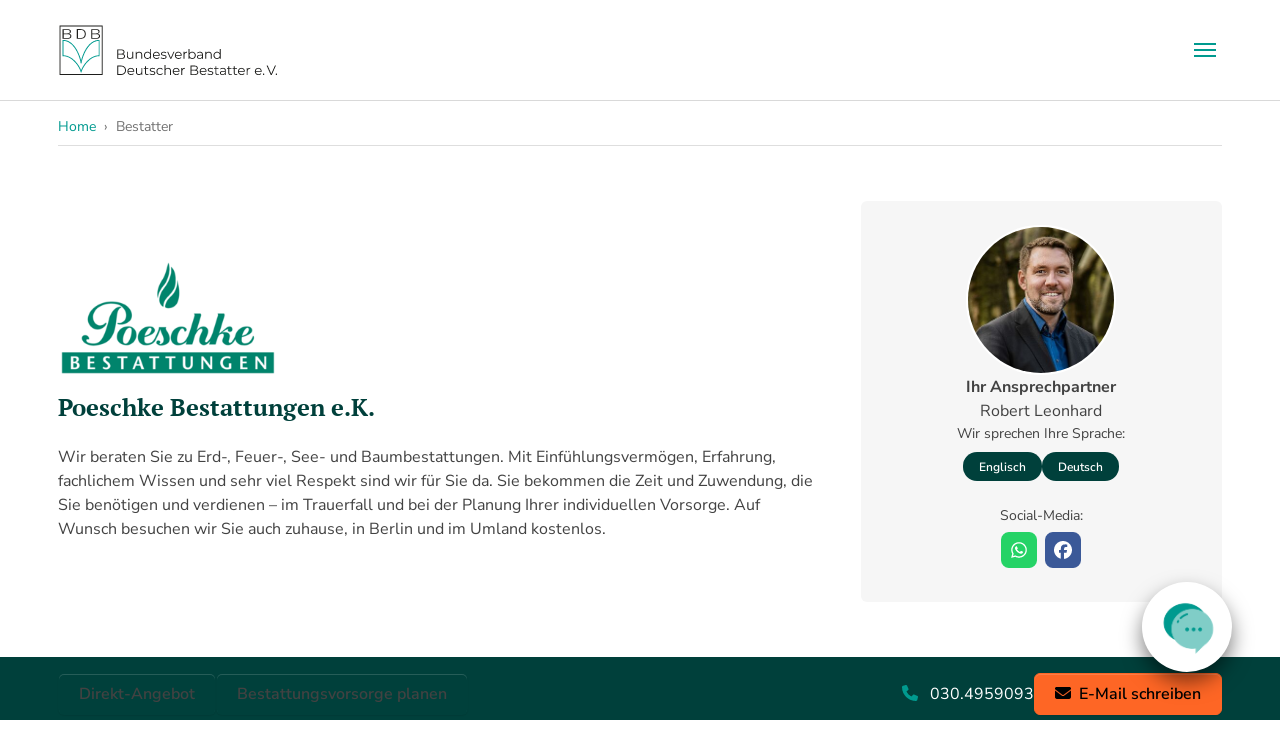

--- FILE ---
content_type: text/html; charset=utf-8
request_url: https://www.bestatter.de/bestatter/13407-berlin-theodor-poeschke-bestattungen-ek/
body_size: 22626
content:
<!DOCTYPE html>
<html lang="de">
<head>

<meta charset="utf-8">
<!-- 
	Made by MEDIUM - www.medium.ag

	This website is powered by TYPO3 - inspiring people to share!
	TYPO3 is a free open source Content Management Framework initially created by Kasper Skaarhoj and licensed under GNU/GPL.
	TYPO3 is copyright 1998-2026 of Kasper Skaarhoj. Extensions are copyright of their respective owners.
	Information and contribution at https://typo3.org/
-->


<link rel="icon" href="/_assets/9b80d86a98af3ecc38aabe297d2c3695/Icons/favicon.ico" type="image/vnd.microsoft.icon">
<title>Poeschke Bestattungen e.K. in 13407 Berlin, Alt-Reinickendorf 29 d</title>
<meta http-equiv="x-ua-compatible" content="IE=edge">
<meta name="generator" content="TYPO3 CMS">
<meta name="description" content="Poeschke Bestattungen e.K., Bestatter in Berlin, Alt-Reinickendorf 29 d: Wir  beraten Sie zu Erd-, Feuer-, See- und Baumbestattungen. Mit Einfühlungsvermögen, Erfahrung, fachlichem Wissen und sehr viel Respekt sind wir für Sie da. Sie bekommen die Zeit und Zuwendung, die Sie benötigen und verdienen – im Trauerfall und bei der Planung Ihrer individuellen Vorsorge. Auf Wunsch besuchen wir Sie auch zuhause, in Berlin und im Umland kostenlos.">
<meta name="viewport" content="width=device-width, initial-scale=1, shrink-to-fit=no">
<meta name="robots" content="index,follow">
<meta name="twitter:card" content="summary">
<meta name="apple-mobile-web-app-capable" content="no">
<meta name="google" content="notranslate">
<meta name="format-detection" content="telephone=no">

<link rel="stylesheet" href="/typo3temp/assets/compressed/merged-42e5b217ff85577b2d1c60b73b27e87b-c666e6b57210f01b983b311884493576.css?1769506915" media="all">
<link rel="stylesheet" href="/typo3temp/assets/compressed/merged-5e2f57634ff05f258778901bd04c6d63-414c54a1bb9a05322cf2eaa19c5e0c29.css?1769762502" media="all">






<!-- CCM19 -->
      <script src="https://websitecheck.epccm19.com/app.js?apiKey=1692fee25aa0f5763777c029bef436a15f06873d4d081221&amp;domain=682c573214a6382e0f0ae183" referrerpolicy="origin"></script>
      <!-- CCM19 --><!-- Google Tag Manager -->
        <script>(function(w,d,s,l,i){w[l]=w[l]||[];w[l].push({'gtm.start':
        new Date().getTime(),event:'gtm.js'});var f=d.getElementsByTagName(s)[0],
        j=d.createElement(s),dl=l!='dataLayer'?'&l='+l:'';j.async=true;j.src=
        'https://www.googletagmanager.com/gtm.js?id='+i+dl;f.parentNode.insertBefore(j,f);
        })(window,document,'script','dataLayer','GTM-55X37VM');</script>
        <!-- End Google Tag Manager -->        <link rel="apple-touch-icon" sizes="180x180" href="/_assets/a69951bcb5ad48c97364bb7856e5bec2/Meta/apple-touch-icon.png">
        <link rel="icon" type="image/png" sizes="32x32" href="/_assets/a69951bcb5ad48c97364bb7856e5bec2/Meta/favicon-32x32.png">
        <link rel="icon" type="image/png" sizes="16x16" href="/_assets/a69951bcb5ad48c97364bb7856e5bec2/Meta/favicon-16x16.png">
        <link rel="manifest" href="/_assets/a69951bcb5ad48c97364bb7856e5bec2/Meta/site.webmanifest">
        <link rel="mask-icon" href="/_assets/a69951bcb5ad48c97364bb7856e5bec2/Meta/safari-pinned-tab.svg" color="#5bbad5">
        <meta name="msapplication-TileColor" content="#da532c">
        <meta name="theme-color" content="#ffffff">
<link rel="canonical" href="https://www.bestatter.de/bestatter/13407-berlin-theodor-poeschke-bestattungen-ek/"/>

<!-- This site is optimized with the Yoast SEO for TYPO3 plugin - https://yoast.com/typo3-extensions-seo/ -->
<script type="application/ld+json">[{"@context":"https:\/\/www.schema.org","@type":"BreadcrumbList","itemListElement":[{"@type":"ListItem","position":1,"item":{"@id":"https:\/\/www.bestatter.de\/","name":"Home"}},{"@type":"ListItem","position":2,"item":{"@id":"https:\/\/www.bestatter.de\/bestatter\/","name":"Bestatter"}}]}]</script>
</head>
<body class="page-177 pagelevel-1 language-0 backendlayout-simple layout-default">

<div id="top"></div>

<div class="body-bg body-bg-top" 
    
>

    



    




    <a class="visually-hidden-focusable page-skip-link" href="#page-content">
        <span>Zum Hauptinhalt springen</span>
    </a>
    <a class="visually-hidden-focusable page-skip-link" href="#page-footer">
        <span>Skip to page footer</span>
    </a>

    




<header id="page-header" class="bp-page-header navbar navbar-mainnavigation navbar-default navbar-has-image navbar-top navbar-fixed-top">
    <div class="container container-mainnavigation">
        
<a class="navbar-brand navbar-brand-image" title="Bundesverband Deutscher Bestatter e. V." href="/">
    <svg id="logo-bestatter" class="navbar-brand-logo-normal" alt="Bundesverband Deutscher Bestatter e. V." height="51" width="220" xmlns="http://www.w3.org/2000/svg" width="503.37" height="117.63" version="1.1" viewBox="0 0 503.37 117.63">
        <g id="logo-name">
            <g id="logo-name-top">
                <path d="M151.35,69.92c.77.92,1.16,2.1,1.16,3.54,0,1.86-.69,3.29-2.06,4.29s-3.4,1.5-6.08,1.5h-9.97v-21.67h9.35c2.41,0,4.29.49,5.62,1.46,1.33.97,2,2.34,2,4.12,0,1.2-.29,2.21-.88,3.05-.59.84-1.4,1.46-2.43,1.87,1.41.3,2.51.92,3.29,1.84ZM136.69,59.47v7.86h6.9c1.75,0,3.11-.34,4.06-1.01.95-.67,1.42-1.65,1.42-2.93s-.47-2.25-1.42-2.92-2.3-1.01-4.06-1.01h-6.9v.01ZM148.73,76.37c.99-.66,1.49-1.69,1.49-3.1,0-2.7-1.96-4.06-5.88-4.06h-7.65v8.14h7.65c1.93.01,3.4-.32,4.39-.98Z" fill="#1d1d1b" />
                <path d="M171.7,62.97v16.28h-2.11v-2.97c-.58.99-1.37,1.76-2.38,2.31-1.01.55-2.17.82-3.47.82-2.13,0-3.8-.59-5.03-1.78s-1.84-2.93-1.84-5.22v-9.44h2.2v9.23c0,1.71.42,3.02,1.27,3.9.85.89,2.05,1.33,3.62,1.33,1.71,0,3.07-.52,4.06-1.56.99-1.04,1.48-2.49,1.48-4.35v-8.55s2.2,0,2.2,0Z" fill="#1d1d1b" />
                <path d="M190.36,64.62c1.21,1.19,1.81,2.92,1.81,5.19v9.44h-2.2v-9.23c0-1.69-.42-2.98-1.27-3.87s-2.05-1.33-3.62-1.33c-1.76,0-3.14.52-4.16,1.56s-1.53,2.48-1.53,4.32v8.55h-2.2v-16.28h2.11v3c.6-.99,1.43-1.76,2.49-2.31,1.06-.55,2.29-.82,3.7-.82,2.03,0,3.66.6,4.87,1.78Z" fill="#1d1d1b" />
                <path d="M212.69,56.28v22.97h-2.11v-3.22c-.66,1.09-1.53,1.93-2.62,2.51-1.08.58-2.31.87-3.67.87-1.53,0-2.91-.35-4.15-1.05-1.24-.7-2.21-1.68-2.91-2.94s-1.05-2.69-1.05-4.3.35-3.04,1.05-4.3,1.67-2.23,2.91-2.93c1.24-.69,2.62-1.04,4.15-1.04,1.32,0,2.51.27,3.58.82,1.06.55,1.94,1.35,2.62,2.4v-9.78h2.2v-.01ZM207.57,76.66c.92-.53,1.64-1.27,2.17-2.24s.79-2.08.79-3.31c0-1.24-.26-2.34-.79-3.31s-1.25-1.72-2.17-2.24c-.92-.53-1.94-.79-3.08-.79-1.16,0-2.19.26-3.11.79s-1.64,1.27-2.17,2.24-.79,2.07-.79,3.31.26,2.34.79,3.31,1.25,1.72,2.17,2.24c.92.53,1.95.79,3.11.79,1.13.01,2.16-.26,3.08-.79Z" fill="#1d1d1b" />
                <path d="M232.72,71.79h-13.62c.12,1.69.77,3.06,1.95,4.1s2.66,1.56,4.46,1.56c1.01,0,1.94-.18,2.79-.54.85-.36,1.58-.89,2.2-1.59l1.24,1.43c-.72.87-1.63,1.53-2.71,1.98-1.08.45-2.27.68-3.58.68-1.67,0-3.15-.36-4.44-1.07-1.29-.71-2.3-1.7-3.02-2.96s-1.08-2.68-1.08-4.27.34-3.01,1.04-4.27c.69-1.26,1.64-2.24,2.85-2.94s2.56-1.05,4.07-1.05,2.86.35,4.06,1.05,2.14,1.68,2.82,2.93c.68,1.25,1.02,2.68,1.02,4.29l-.05.67ZM220.91,66.23c-1.06,1-1.67,2.31-1.81,3.92h11.55c-.15-1.61-.75-2.92-1.81-3.92s-2.39-1.5-3.98-1.5c-1.57,0-2.89.5-3.95,1.5Z" fill="#1d1d1b" />
                <path d="M237.82,78.83c-1.21-.38-2.15-.86-2.83-1.44l.99-1.73c.68.54,1.54.98,2.57,1.32,1.03.34,2.11.51,3.22.51,1.49,0,2.59-.23,3.3-.7.71-.47,1.07-1.12,1.07-1.97,0-.6-.2-1.07-.59-1.41-.39-.34-.89-.6-1.49-.77-.6-.18-1.39-.35-2.38-.51-1.32-.25-2.38-.5-3.19-.76-.8-.26-1.49-.7-2.06-1.32-.57-.62-.85-1.48-.85-2.57,0-1.36.57-2.48,1.7-3.34,1.13-.87,2.71-1.3,4.74-1.3,1.05,0,2.11.14,3.16.42s1.92.64,2.6,1.1l-.96,1.76c-1.34-.93-2.94-1.39-4.8-1.39-1.4,0-2.46.25-3.17.74-.71.5-1.07,1.14-1.07,1.95,0,.62.2,1.11.6,1.49.4.37.9.64,1.5.82s1.42.36,2.48.54c1.3.25,2.34.5,3.13.74.78.25,1.46.67,2.01,1.27s.84,1.42.84,2.48c0,1.42-.59,2.55-1.78,3.39s-2.83,1.25-4.94,1.25c-1.33,0-2.6-.19-3.8-.57Z" fill="#1d1d1b" />
                <path d="M266.53,62.97l-7.24,16.28h-2.26l-7.21-16.28h2.29l6.1,13.87,6.16-13.87s2.16,0,2.16,0Z" fill="#1d1d1b" />
                <path d="M283.31,71.79h-13.62c.12,1.69.77,3.06,1.95,4.1s2.66,1.56,4.46,1.56c1.01,0,1.94-.18,2.79-.54s1.58-.89,2.2-1.59l1.24,1.43c-.72.87-1.63,1.53-2.71,1.98-1.08.45-2.27.68-3.58.68-1.67,0-3.15-.36-4.44-1.07s-2.3-1.7-3.02-2.96-1.08-2.68-1.08-4.27.34-3.01,1.04-4.27c.69-1.26,1.64-2.24,2.85-2.94s2.56-1.05,4.07-1.05,2.86.35,4.06,1.05,2.14,1.68,2.82,2.93,1.02,2.68,1.02,4.29l-.05.67ZM271.5,66.23c-1.06,1-1.67,2.31-1.81,3.92h11.55c-.15-1.61-.75-2.92-1.81-3.92s-2.39-1.5-3.98-1.5c-1.57,0-2.89.5-3.95,1.5Z" fill="#1d1d1b" />
                <path d="M291.84,63.68c1.02-.56,2.28-.84,3.79-.84v2.14l-.53-.03c-1.71,0-3.05.53-4.02,1.58s-1.45,2.53-1.45,4.43v8.3h-2.2v-16.29h2.11v3.19c.51-1.1,1.28-1.93,2.3-2.48Z" fill="#1d1d1b" />
                <path d="M311.73,63.88c1.24.69,2.21,1.67,2.91,2.93.7,1.26,1.05,2.69,1.05,4.3s-.35,3.05-1.05,4.3c-.7,1.26-1.67,2.24-2.91,2.94-1.24.7-2.62,1.05-4.15,1.05-1.36,0-2.59-.29-3.67-.87-1.08-.58-1.95-1.41-2.62-2.51v3.22h-2.11v-22.96h2.2v9.78c.68-1.05,1.55-1.85,2.62-2.4,1.06-.55,2.25-.82,3.58-.82,1.53,0,2.91.35,4.15,1.04ZM310.52,76.66c.93-.53,1.66-1.27,2.18-2.24.53-.97.79-2.08.79-3.31,0-1.24-.26-2.34-.79-3.31s-1.25-1.72-2.18-2.24c-.93-.53-1.96-.79-3.1-.79-1.16,0-2.19.26-3.11.79-.92.53-1.64,1.27-2.17,2.24s-.79,2.07-.79,3.31.26,2.34.79,3.31,1.25,1.72,2.17,2.24c.92.53,1.95.79,3.11.79,1.14.01,2.17-.26,3.1-.79Z" fill="#1d1d1b" />
                <path d="M330.52,64.44c1.13,1.06,1.7,2.64,1.7,4.72v10.09h-2.11v-2.54c-.5.84-1.22,1.51-2.18,1.98s-2.1.71-3.42.71c-1.82,0-3.26-.43-4.33-1.3-1.07-.87-1.61-2.01-1.61-3.44,0-1.38.5-2.5,1.5-3.34,1-.85,2.59-1.27,4.78-1.27h5.17v-.99c0-1.4-.39-2.47-1.18-3.2-.78-.73-1.93-1.1-3.44-1.1-1.03,0-2.02.17-2.97.51-.95.34-1.77.81-2.45,1.41l-.99-1.64c.83-.7,1.82-1.24,2.97-1.63,1.16-.38,2.37-.57,3.65-.57,2.15,0,3.78.53,4.91,1.6ZM328.05,76.82c.89-.57,1.55-1.39,1.98-2.46v-2.66h-5.11c-2.79,0-4.18.97-4.18,2.91,0,.95.36,1.7,1.08,2.24.72.55,1.73.82,3.03.82,1.25,0,2.31-.28,3.2-.85Z" fill="#1d1d1b" />
                <path d="M350.79,64.62c1.21,1.19,1.81,2.92,1.81,5.19v9.44h-2.2v-9.23c0-1.69-.42-2.98-1.27-3.87-.85-.89-2.05-1.33-3.62-1.33-1.76,0-3.14.52-4.16,1.56s-1.53,2.48-1.53,4.32v8.55h-2.2v-16.28h2.11v3c.6-.99,1.43-1.76,2.49-2.31s2.29-.82,3.7-.82c2.03,0,3.66.6,4.87,1.78Z" fill="#1d1d1b" />
                <path d="M373.12,56.28v22.97h-2.11v-3.22c-.66,1.09-1.53,1.93-2.62,2.51-1.08.58-2.31.87-3.67.87-1.53,0-2.91-.35-4.15-1.05-1.24-.7-2.21-1.68-2.91-2.94s-1.05-2.69-1.05-4.3.35-3.04,1.05-4.3c.7-1.26,1.67-2.23,2.91-2.93,1.24-.69,2.62-1.04,4.15-1.04,1.32,0,2.51.27,3.58.82,1.06.55,1.94,1.35,2.62,2.4v-9.78h2.2v-.01ZM368,76.66c.92-.53,1.64-1.27,2.17-2.24s.79-2.08.79-3.31c0-1.24-.26-2.34-.79-3.31s-1.25-1.72-2.17-2.24c-.92-.53-1.94-.79-3.08-.79-1.16,0-2.19.26-3.11.79-.92.53-1.64,1.27-2.17,2.24s-.79,2.07-.79,3.31.26,2.34.79,3.31,1.25,1.72,2.17,2.24c.92.53,1.95.79,3.11.79,1.13.01,2.16-.26,3.08-.79Z" fill="#1d1d1b" />
            </g>
            <g id="logo-name-bottom">
                <path d="M134.4,94.73h8.82c2.29,0,4.31.46,6.07,1.38,1.75.92,3.12,2.2,4.09,3.84s1.45,3.52,1.45,5.62-.49,3.98-1.45,5.62c-.97,1.64-2.33,2.92-4.09,3.84s-3.78,1.38-6.07,1.38h-8.82v-21.68ZM143.1,114.42c1.9,0,3.56-.38,4.98-1.13s2.53-1.8,3.31-3.13c.78-1.33,1.18-2.86,1.18-4.6s-.39-3.27-1.18-4.6c-.78-1.33-1.89-2.37-3.31-3.13-1.42-.75-3.08-1.13-4.98-1.13h-6.41v17.71h6.41v.01Z" fill="#1d1d1b" />
                <path d="M173.78,108.94h-13.62c.12,1.69.77,3.06,1.95,4.1s2.66,1.56,4.46,1.56c1.01,0,1.94-.18,2.79-.54.85-.36,1.58-.89,2.2-1.59l1.24,1.43c-.72.87-1.63,1.53-2.71,1.98-1.08.45-2.27.68-3.58.68-1.67,0-3.15-.36-4.44-1.07-1.29-.71-2.3-1.7-3.02-2.96s-1.08-2.68-1.08-4.27.34-3.01,1.04-4.27c.69-1.26,1.64-2.24,2.85-2.94,1.21-.7,2.56-1.05,4.07-1.05s2.86.35,4.06,1.05c1.2.7,2.14,1.68,2.82,2.93.68,1.25,1.02,2.68,1.02,4.29l-.05.67ZM161.97,103.38c-1.06,1-1.67,2.31-1.81,3.92h11.55c-.15-1.61-.75-2.92-1.81-3.92s-2.39-1.5-3.98-1.5c-1.58,0-2.89.5-3.95,1.5Z" fill="#1d1d1b" />
                <path d="M192.54,100.12v16.28h-2.11v-2.97c-.58.99-1.37,1.76-2.38,2.31-1.01.55-2.17.82-3.47.82-2.13,0-3.8-.59-5.03-1.78s-1.84-2.93-1.84-5.22v-9.44h2.2v9.23c0,1.71.42,3.02,1.27,3.9.85.89,2.05,1.33,3.62,1.33,1.71,0,3.07-.52,4.06-1.56.99-1.04,1.48-2.49,1.48-4.35v-8.55s2.2,0,2.2,0Z" fill="#1d1d1b" />
                <path d="M206.9,115.41c-.41.37-.93.65-1.53.85-.61.19-1.24.29-1.9.29-1.53,0-2.7-.41-3.53-1.24-.83-.82-1.24-1.99-1.24-3.5v-9.84h-2.91v-1.86h2.91v-3.56h2.2v3.56h4.95v1.86h-4.95v9.72c0,.97.24,1.71.73,2.21.48.51,1.18.76,2.09.76.45,0,.89-.07,1.32-.22.42-.14.79-.35,1.1-.62l.76,1.59Z" fill="#1d1d1b" />
                <path d="M211.96,115.98c-1.21-.38-2.15-.86-2.83-1.44l.99-1.73c.68.54,1.54.98,2.57,1.32,1.03.34,2.11.51,3.22.51,1.49,0,2.59-.23,3.3-.7.71-.47,1.07-1.12,1.07-1.97,0-.6-.2-1.07-.59-1.41-.39-.34-.89-.6-1.49-.77-.6-.18-1.39-.35-2.38-.51-1.32-.25-2.38-.5-3.19-.76-.8-.26-1.49-.7-2.06-1.32-.57-.62-.85-1.48-.85-2.57,0-1.36.57-2.48,1.7-3.34,1.13-.87,2.71-1.3,4.74-1.3,1.05,0,2.11.14,3.16.42s1.92.64,2.6,1.1l-.96,1.76c-1.34-.93-2.94-1.39-4.8-1.39-1.4,0-2.46.25-3.17.74-.71.5-1.07,1.14-1.07,1.95,0,.62.2,1.11.6,1.49.4.37.9.64,1.5.82s1.42.36,2.48.54c1.3.25,2.34.5,3.13.74.78.25,1.46.67,2.01,1.27s.84,1.42.84,2.48c0,1.42-.59,2.55-1.78,3.39s-2.83,1.25-4.94,1.25c-1.33,0-2.59-.18-3.8-.57Z" fill="#1d1d1b" />
                <path d="M229.02,115.5c-1.27-.7-2.27-1.69-2.99-2.96s-1.08-2.7-1.08-4.29.36-3.01,1.08-4.27c.72-1.26,1.72-2.24,2.99-2.94,1.27-.7,2.71-1.05,4.32-1.05,1.4,0,2.66.27,3.76.82,1.1.55,1.98,1.35,2.62,2.4l-1.64,1.11c-.54-.81-1.22-1.41-2.04-1.81-.83-.4-1.72-.6-2.69-.6-1.18,0-2.23.26-3.17.79s-1.67,1.27-2.2,2.24-.79,2.07-.79,3.31c0,1.26.26,2.37.79,3.33s1.26,1.7,2.2,2.23,2,.79,3.17.79c.97,0,1.87-.2,2.69-.59.83-.39,1.51-.99,2.04-1.8l1.64,1.11c-.64,1.05-1.52,1.85-2.63,2.4s-2.36.82-3.75.82c-1.61.01-3.05-.34-4.32-1.04Z" fill="#1d1d1b" />
                <path d="M256.7,101.77c1.21,1.19,1.81,2.92,1.81,5.19v9.44h-2.2v-9.23c0-1.69-.42-2.98-1.27-3.87s-2.05-1.33-3.62-1.33c-1.76,0-3.14.52-4.16,1.56s-1.53,2.48-1.53,4.32v8.55h-2.2v-22.97h2.2v9.54c.6-.95,1.42-1.68,2.48-2.2s2.26-.77,3.62-.77c2.04-.01,3.66.59,4.87,1.77Z" fill="#1d1d1b" />
                <path d="M278.36,108.94h-13.62c.12,1.69.77,3.06,1.95,4.1s2.66,1.56,4.46,1.56c1.01,0,1.94-.18,2.79-.54s1.58-.89,2.2-1.59l1.24,1.43c-.72.87-1.63,1.53-2.71,1.98-1.08.45-2.27.68-3.58.68-1.67,0-3.15-.36-4.44-1.07s-2.3-1.7-3.02-2.96-1.08-2.68-1.08-4.27.35-3.01,1.04-4.27c.69-1.26,1.64-2.24,2.85-2.94,1.21-.7,2.56-1.05,4.07-1.05s2.86.35,4.06,1.05c1.2.7,2.14,1.68,2.82,2.93s1.02,2.68,1.02,4.29l-.05.67ZM266.54,103.38c-1.06,1-1.67,2.31-1.81,3.92h11.55c-.15-1.61-.75-2.92-1.81-3.92s-2.39-1.5-3.98-1.5c-1.57,0-2.88.5-3.95,1.5Z" fill="#1d1d1b" />
                <path d="M286.89,100.83c1.02-.56,2.28-.84,3.79-.84v2.14l-.53-.03c-1.71,0-3.05.53-4.02,1.58s-1.45,2.53-1.45,4.43v8.3h-2.2v-16.28h2.11v3.19c.5-1.11,1.27-1.93,2.3-2.49Z" fill="#1d1d1b" />
                <path d="M320.41,107.07c.77.92,1.16,2.1,1.16,3.54,0,1.86-.69,3.29-2.06,4.29s-3.4,1.5-6.08,1.5h-9.97v-21.67h9.35c2.41,0,4.29.49,5.62,1.46s2,2.34,2,4.12c0,1.2-.29,2.21-.88,3.05-.59.84-1.4,1.46-2.43,1.87,1.42.3,2.52.92,3.29,1.84ZM305.75,96.62v7.86h6.9c1.75,0,3.11-.34,4.06-1.01.95-.67,1.42-1.65,1.42-2.93s-.47-2.25-1.42-2.92-2.3-1.01-4.06-1.01h-6.9v.01ZM317.8,113.52c.99-.66,1.49-1.69,1.49-3.1,0-2.7-1.96-4.06-5.88-4.06h-7.65v8.14h7.65c1.93.01,3.4-.32,4.39-.98Z" fill="#1d1d1b" />
                <path d="M340.55,108.94h-13.62c.12,1.69.77,3.06,1.95,4.1s2.66,1.56,4.46,1.56c1.01,0,1.94-.18,2.79-.54s1.58-.89,2.2-1.59l1.24,1.43c-.72.87-1.63,1.53-2.71,1.98-1.08.45-2.27.68-3.58.68-1.67,0-3.15-.36-4.44-1.07s-2.3-1.7-3.02-2.96-1.08-2.68-1.08-4.27.35-3.01,1.04-4.27c.69-1.26,1.64-2.24,2.85-2.94,1.21-.7,2.56-1.05,4.07-1.05s2.86.35,4.06,1.05c1.2.7,2.14,1.68,2.82,2.93s1.02,2.68,1.02,4.29l-.05.67ZM328.74,103.38c-1.06,1-1.67,2.31-1.81,3.92h11.55c-.15-1.61-.75-2.92-1.81-3.92s-2.39-1.5-3.98-1.5c-1.57,0-2.89.5-3.95,1.5Z" fill="#1d1d1b" />
                <path d="M345.65,115.98c-1.21-.38-2.15-.86-2.83-1.44l.99-1.73c.68.54,1.54.98,2.57,1.32s2.11.51,3.22.51c1.49,0,2.59-.23,3.3-.7.71-.47,1.07-1.12,1.07-1.97,0-.6-.2-1.07-.59-1.41s-.89-.6-1.49-.77c-.6-.18-1.39-.35-2.38-.51-1.32-.25-2.38-.5-3.19-.76-.8-.26-1.49-.7-2.06-1.32s-.85-1.48-.85-2.57c0-1.36.57-2.48,1.7-3.34,1.13-.87,2.71-1.3,4.74-1.3,1.05,0,2.11.14,3.16.42,1.05.28,1.92.64,2.6,1.1l-.96,1.76c-1.34-.93-2.94-1.39-4.8-1.39-1.4,0-2.46.25-3.17.74-.71.5-1.07,1.14-1.07,1.95,0,.62.2,1.11.6,1.49.4.37.9.64,1.5.82s1.42.36,2.48.54c1.3.25,2.34.5,3.13.74s1.46.67,2.01,1.27c.56.6.84,1.42.84,2.48,0,1.42-.59,2.55-1.78,3.39s-2.83,1.25-4.94,1.25c-1.33,0-2.6-.18-3.8-.57Z" fill="#1d1d1b" />
                <path d="M369.16,115.41c-.41.37-.93.65-1.53.85-.61.19-1.24.29-1.9.29-1.53,0-2.7-.41-3.53-1.24-.83-.82-1.24-1.99-1.24-3.5v-9.84h-2.91v-1.86h2.91v-3.56h2.2v3.56h4.95v1.86h-4.95v9.72c0,.97.24,1.71.73,2.21.48.51,1.18.76,2.09.76.45,0,.89-.07,1.32-.22.42-.14.79-.35,1.1-.62l.76,1.59Z" fill="#1d1d1b" />
                <path d="M383.43,101.59c1.13,1.06,1.7,2.64,1.7,4.72v10.09h-2.11v-2.54c-.5.84-1.22,1.51-2.18,1.98s-2.1.71-3.42.71c-1.82,0-3.26-.43-4.33-1.3-1.07-.87-1.61-2.01-1.61-3.44,0-1.38.5-2.5,1.5-3.34,1-.85,2.59-1.27,4.78-1.27h5.17v-.99c0-1.4-.39-2.47-1.18-3.2-.78-.73-1.93-1.1-3.44-1.1-1.03,0-2.02.17-2.97.51-.95.34-1.77.81-2.45,1.41l-.99-1.64c.83-.7,1.82-1.24,2.97-1.63,1.16-.38,2.37-.57,3.65-.57,2.14,0,3.78.53,4.91,1.6ZM380.95,113.97c.89-.57,1.55-1.39,1.98-2.46v-2.66h-5.11c-2.79,0-4.18.97-4.18,2.91,0,.95.36,1.7,1.08,2.24.72.55,1.73.82,3.03.82,1.25,0,2.32-.28,3.2-.85Z" fill="#1d1d1b" />
                <path d="M398.94,115.41c-.41.37-.93.65-1.53.85-.61.19-1.24.29-1.9.29-1.53,0-2.7-.41-3.53-1.24-.83-.82-1.24-1.99-1.24-3.5v-9.84h-2.91v-1.86h2.91v-3.56h2.2v3.56h4.95v1.86h-4.95v9.72c0,.97.24,1.71.73,2.21.48.51,1.18.76,2.09.76.45,0,.89-.07,1.32-.22.42-.14.79-.35,1.1-.62l.76,1.59Z" fill="#1d1d1b" />
                <path d="M411.67,115.41c-.41.37-.93.65-1.53.85-.61.19-1.24.29-1.9.29-1.53,0-2.7-.41-3.53-1.24-.83-.82-1.24-1.99-1.24-3.5v-9.84h-2.91v-1.86h2.91v-3.56h2.2v3.56h4.95v1.86h-4.95v9.72c0,.97.24,1.71.73,2.21.48.51,1.18.76,2.09.76.45,0,.89-.07,1.32-.22.42-.14.79-.35,1.1-.62l.76,1.59Z" fill="#1d1d1b" />
                <path d="M428.97,108.94h-13.62c.12,1.69.77,3.06,1.95,4.1s2.66,1.56,4.46,1.56c1.01,0,1.94-.18,2.79-.54s1.58-.89,2.2-1.59l1.24,1.43c-.72.87-1.63,1.53-2.71,1.98-1.08.45-2.27.68-3.58.68-1.67,0-3.15-.36-4.44-1.07s-2.3-1.7-3.02-2.96-1.08-2.68-1.08-4.27.35-3.01,1.04-4.27c.69-1.26,1.64-2.24,2.85-2.94,1.21-.7,2.56-1.05,4.07-1.05s2.86.35,4.06,1.05c1.2.7,2.14,1.68,2.82,2.93s1.02,2.68,1.02,4.29l-.05.67ZM417.16,103.38c-1.06,1-1.67,2.31-1.81,3.92h11.55c-.15-1.61-.75-2.92-1.81-3.92s-2.39-1.5-3.98-1.5c-1.57,0-2.89.5-3.95,1.5Z" fill="#1d1d1b" />
                <path d="M437.5,100.83c1.02-.56,2.28-.84,3.79-.84v2.14l-.53-.03c-1.71,0-3.05.53-4.02,1.58s-1.45,2.53-1.45,4.43v8.3h-2.2v-16.28h2.11v3.19c.51-1.11,1.28-1.93,2.3-2.49Z" fill="#1d1d1b" />
                <path d="M467.79,108.94h-13.62c.12,1.69.77,3.06,1.95,4.1s2.66,1.56,4.46,1.56c1.01,0,1.94-.18,2.79-.54s1.58-.89,2.2-1.59l1.24,1.43c-.72.87-1.63,1.53-2.71,1.98-1.08.45-2.27.68-3.58.68-1.67,0-3.15-.36-4.44-1.07s-2.3-1.7-3.02-2.96-1.08-2.68-1.08-4.27.35-3.01,1.04-4.27c.69-1.26,1.64-2.24,2.85-2.94,1.21-.7,2.56-1.05,4.07-1.05s2.86.35,4.06,1.05c1.2.7,2.14,1.68,2.82,2.93s1.02,2.68,1.02,4.29l-.05.67ZM455.98,103.38c-1.06,1-1.67,2.31-1.81,3.92h11.55c-.15-1.61-.75-2.92-1.81-3.92s-2.39-1.5-3.98-1.5c-1.57,0-2.88.5-3.95,1.5Z" fill="#1d1d1b" />
                <path d="M471.12,116.06c-.32-.33-.48-.73-.48-1.21s.16-.87.48-1.19.71-.48,1.16-.48.85.16,1.18.48.5.72.5,1.19-.17.88-.5,1.21-.72.5-1.18.5c-.45-.01-.84-.17-1.16-.5Z" fill="#1d1d1b" />
                <path d="M500.58,94.73l-9.6,21.67h-2.26l-9.6-21.67h2.48l8.3,18.82,8.36-18.82h2.32Z" fill="#1d1d1b" />
                <path d="M500.5,116.06c-.32-.33-.48-.73-.48-1.21s.16-.87.48-1.19.71-.48,1.16-.48.85.16,1.18.48.5.72.5,1.19-.17.88-.5,1.21-.72.5-1.18.5c-.45-.01-.84-.17-1.16-.5Z" fill="#1d1d1b" />
            </g>
        </g>
        <g id="logo-icon">
            <rect x="1.6" y="2.54" width="99.35" height="113.71" fill="#fff" />
            <g>
                <path d="M11.09,22.32h8.45c4.3,0,6.79,1.48,6.79,4.34,0,3.57-3.14,4.64-6.79,4.61h-8.45s0-8.95,0-8.95ZM8.64,33.1h10.91c8.38,0,9.25-4.24,9.25-6.38,0-2.92-2.13-5.09-5.46-5.47v-.06c2.67-.5,4.48-2.67,4.48-5.03,0-4.18-3.94-5.49-8.27-5.49h-10.91v22.43ZM11.09,12.48h8.45c3.83,0,5.81,1.42,5.81,4.21,0,2.11-1.88,3.81-5.81,3.81h-8.45s0-8.02,0-8.02Z" fill="#1d1d1b" />
                <path d="M43.84,12.48h5.24c7.4-.03,10.62,2.7,10.62,9.39s-3.21,9.43-10.62,9.39h-5.24s0-18.78,0-18.78ZM41.39,33.09h8.92c7.76-.16,11.85-3.86,11.85-11.22s-4.08-11.06-11.85-11.21h-8.92v22.43Z" fill="#1d1d1b" />
                <path d="M77.24,22.32h8.45c4.3,0,6.79,1.47,6.79,4.34,0,3.57-3.14,4.64-6.79,4.61h-8.45v-8.95ZM74.78,33.1h10.91c8.38,0,9.24-4.24,9.24-6.38,0-2.92-2.13-5.09-5.46-5.47v-.06c2.68-.5,4.48-2.67,4.48-5.02,0-4.18-3.94-5.5-8.27-5.5h-10.9v22.43ZM77.24,12.49h8.45c3.83,0,5.82,1.42,5.82,4.21,0,2.11-1.88,3.81-5.82,3.81h-8.45v-8.02Z" fill="#1d1d1b" />
            </g>
            <path d="M3.65,4.59h95.25v109.62H3.65V4.59ZM1.6,116.25h99.35V2.54H1.6v113.71Z" fill="#1d1d1b" />
            <path d="M91.73,70.9c-21.1.75-36.25,23.06-40.46,34.59-4.2-11.53-19.35-33.84-40.45-34.59v-33.14c27.5,1.15,39.47,45.38,39.47,52.46h1.97c0-7.07,11.97-51.31,39.47-52.46v33.14ZM92.83,35.54c-25,0-37.83,31.84-41.55,47.37v.01-.01c-3.73-15.53-16.56-47.37-41.56-47.37h-1.1v37.53h1.1c24.21,0,40.55,31.06,40.55,37.51h2c0-6.46,16.34-37.51,40.55-37.51h1.1v-37.53h-1.09Z" fill="#009a8f" />
        </g>
    </svg>
</a>


        
            
<div class="d-flex align-items-center gap-2">
    
    <button class="navbar-toggler collapsed" type="button" data-bs-toggle="collapse" data-bs-target="#mainnavigation" aria-controls="mainnavigation" aria-expanded="false" aria-label="Navigation umschalten">
        <span class="navbar-toggler-icon"></span>
    </button>
</div>


            <nav aria-label="Main navigation" id="mainnavigation" class="collapse navbar-collapse">
                

    <ul id="top_navigation" class="top-navigation">
        
            <li>
                <a href="tel:+492111600886">
                
                    <span class="top-navigation-link-icon">
                        <svg xmlns="http://www.w3.org/2000/svg" viewBox="0 0 512 512" fill="currentColor" class="" width="16" height="16" aria-hidden="true">
  <path d="M375.8 275.2c-16.4-7-35.4-2.4-46.7 11.4l-33.2 40.6c-46-26.7-84.4-65.1-111.1-111.1L225.3 183c13.8-11.3 18.5-30.3 11.4-46.7l-48-112C181.2 6.7 162.3-3.1 143.6 .9l-112 24C13.2 28.8 0 45.1 0 64c0 0 0 0 0 0C0 300.7 183.5 494.5 416 510.9c4.5 .3 9.1 .6 13.7 .8c0 0 0 0 0 0c0 0 0 0 .1 0c6.1 .2 12.1 .4 18.3 .4c0 0 0 0 0 0c18.9 0 35.2-13.2 39.1-31.6l24-112c4-18.7-5.8-37.6-23.4-45.1l-112-48zM447.7 480C218.1 479.8 32 293.7 32 64c0 0 0 0 0 0s0 0 0 0s0 0 0 0s0 0 0 0s0 0 0 0s0 0 0 0s0 0 0 0s0 0 0 0s0 0 0 0s0 0 0 0s0 0 0 0s0 0 0 0s0 0 0 0s0 0 0 0s0 0 0 0s0 0 0 0s0 0 0 0s0 0 0 0s0 0 0 0s0 0 0 0s0 0 0 0s0 0 0 0s0 0 0 0s0 0 0 0c0-3.8 2.6-7 6.3-7.8l112-24c3.7-.8 7.5 1.2 9 4.7l48 112c1.4 3.3 .5 7.1-2.3 9.3l-40.6 33.2c-12.1 9.9-15.3 27.2-7.4 40.8c29.5 50.9 71.9 93.3 122.7 122.7c13.6 7.9 30.9 4.7 40.8-7.4l33.2-40.6c2.3-2.8 6.1-3.7 9.3-2.3l112 48c3.5 1.5 5.5 5.3 4.7 9l-24 112c-.8 3.7-4.1 6.3-7.8 6.3c-.1 0-.2 0-.3 0z"/>
</svg>
                    </span>
                
                <span class="top-navigation-link-text">
                    Notfall 0211-1600886
                </span>
                </a>
                </li>
        
            <li>
                <a href="https://shop.bestatter.de/">
                
                    <span class="top-navigation-link-icon">
                        <svg xmlns="http://www.w3.org/2000/svg" viewBox="0 0 576 512" fill="currentColor" class="" width="16" height="16" aria-hidden="true">
  <path d="M16 0C7.2 0 0 7.2 0 16s7.2 16 16 16l37.9 0c7.6 0 14.2 5.3 15.7 12.8l58.9 288c6.1 29.8 32.3 51.2 62.7 51.2L496 384c8.8 0 16-7.2 16-16s-7.2-16-16-16l-304.8 0c-15.2 0-28.3-10.7-31.4-25.6L152 288l314.6 0c29.4 0 55-20 62.1-48.5L570.6 71.8c5-20.2-10.2-39.8-31-39.8L99.1 32C92.5 13 74.4 0 53.9 0L16 0zm90.1 64l433.4 0L497.6 231.8C494 246 481.2 256 466.5 256l-321.1 0L106.1 64zM168 456a24 24 0 1 1 48 0 24 24 0 1 1 -48 0zm80 0a56 56 0 1 0 -112 0 56 56 0 1 0 112 0zm200-24a24 24 0 1 1 0 48 24 24 0 1 1 0-48zm0 80a56 56 0 1 0 0-112 56 56 0 1 0 0 112z"/>
</svg>
                    </span>
                
                <span class="top-navigation-link-text">
                    Shop
                </span>
                </a>
                </li>
        
            <li>
                <a href="/presse/">
                
                    <span class="top-navigation-link-icon">
                        <svg xmlns="http://www.w3.org/2000/svg" viewBox="0 0 512 512" fill="currentColor" class="" width="16" height="16" aria-hidden="true">
  <path d="M160 64c-17.7 0-32 14.3-32 32l0 320c0 11.7-3.1 22.6-8.6 32L432 448c26.5 0 48-21.5 48-48l0-304c0-17.7-14.3-32-32-32L160 64zM64 480c-35.3 0-64-28.7-64-64L0 160c0-35.3 28.7-64 64-64l0 32c-17.7 0-32 14.3-32 32l0 256c0 17.7 14.3 32 32 32s32-14.3 32-32L96 96c0-35.3 28.7-64 64-64l288 0c35.3 0 64 28.7 64 64l0 304c0 44.2-35.8 80-80 80L64 480zM384 112c0-8.8 7.2-16 16-16l32 0c8.8 0 16 7.2 16 16s-7.2 16-16 16l-32 0c-8.8 0-16-7.2-16-16zm0 64c0-8.8 7.2-16 16-16l32 0c8.8 0 16 7.2 16 16s-7.2 16-16 16l-32 0c-8.8 0-16-7.2-16-16zm0 64c0-8.8 7.2-16 16-16l32 0c8.8 0 16 7.2 16 16s-7.2 16-16 16l-32 0c-8.8 0-16-7.2-16-16zM160 304c0-8.8 7.2-16 16-16l256 0c8.8 0 16 7.2 16 16s-7.2 16-16 16l-256 0c-8.8 0-16-7.2-16-16zm0 64c0-8.8 7.2-16 16-16l256 0c8.8 0 16 7.2 16 16s-7.2 16-16 16l-256 0c-8.8 0-16-7.2-16-16zm32-144l128 0 0-96-128 0 0 96zM160 120c0-13.3 10.7-24 24-24l144 0c13.3 0 24 10.7 24 24l0 112c0 13.3-10.7 24-24 24l-144 0c-13.3 0-24-10.7-24-24l0-112z"/>
</svg>
                    </span>
                
                <span class="top-navigation-link-text">
                    Presse
                </span>
                </a>
                </li>
        
            <li>
                <a href="/suche-1/">
                
                    <span class="top-navigation-link-icon">
                        <svg xmlns="http://www.w3.org/2000/svg" viewBox="0 0 512 512" fill="currentColor" class="" width="16" height="16" aria-hidden="true">
  <path d="M384 208A176 176 0 1 0 32 208a176 176 0 1 0 352 0zM343.3 366C307 397.2 259.7 416 208 416C93.1 416 0 322.9 0 208S93.1 0 208 0S416 93.1 416 208c0 51.7-18.8 99-50 135.3L507.3 484.7c6.2 6.2 6.2 16.4 0 22.6s-16.4 6.2-22.6 0L343.3 366z"/>
</svg>
                    </span>
                
                <span class="top-navigation-link-text">
                    Suche
                </span>
                </a>
                </li>
        
            <li>
                <a href="/leichte-sprache/">
                
                    <span class="top-navigation-link-icon">
                        <svg xmlns="http://www.w3.org/2000/svg" viewBox="0 0 512 512" fill="currentColor" class="" width="16" height="16" aria-hidden="true">
  <path d="M256 32a64 64 0 1 1 0 128 64 64 0 1 1 0-128zm0 160A96 96 0 1 0 256 0a96 96 0 1 0 0 192zm0 48s-56.8-42.6-224-47.5C14.4 191.9 0 206.3 0 224L0 432c0 17.7 14.4 31.9 32 32.7c114.9 4.7 186.9 33.7 208.8 43.8c4.8 2.2 9.9 3.5 15.1 3.5s10.4-1.3 15.1-3.5c21.9-10.1 93.9-39.1 208.8-43.8c17.7-.7 32-15 32-32.7l0-208c0-17.7-14.4-32.1-32-31.5C312.8 197.4 256 240 256 240zm-18.9 25.8L240 268l0 205.3c-34-13.8-104.4-36.4-206.7-40.6c-.5 0-.9-.2-1.2-.5c-.1-.1-.1-.1-.1-.2c0 0 0 0 0 0c0 0 0 0 0 0s0 0 0 0c0 0 0 0 0 0s0 0 0 0s0 0 0 0l0-207.5c80.5 2.4 133.2 13.9 164.9 24.1c15.9 5.1 26.7 9.9 33 13.2c3.2 1.6 5.3 2.9 6.4 3.6c.4 .3 .7 .5 .9 .6zM272 268l2.9-2.2c.1-.1 .4-.3 .9-.6c1.1-.7 3.2-1.9 6.4-3.6c6.3-3.3 17-8.1 33-13.2c31.8-10.2 84.5-21.6 164.9-24.1L480 432s0 0 0 0c0 0 0 0 0 .1c0 0-.1 .1-.1 .1c-.3 .3-.7 .5-1.2 .5C376.4 436.9 306 459.5 272 473.3L272 268z"/>
</svg>
                    </span>
                
                <span class="top-navigation-link-text">
                    Leichte Sprache
                </span>
                </a>
                </li>
        
    </ul>



                



                

    <ul class="navbar-nav">
        
            

                    
                    
                    
                        
                    
                        
                    
                        
                    
                        
                    
                        
                    
                        
                    
                        
                    
                        
                    
                        
                    
                        
                    
                        
                    
                        
                    
                        
                    
                        
                    
                        
                    
                        
                    
                        
                    
                        
                    
                        
                    
                        
                    
                        
                    
                        
                    
                        
                    
                        
                    
                        
                    
                        
                    
                    <li class="nav-item nav-style-mega">
                        <a id="nav-item-43" href="/wissen/" class="nav-link nav-link-main"   aria-current="false">
                            
                            <span class="nav-link-text">
                                Wissen
                                
                            </span>
                        </a>
                        
                            <button type="button" id="nav-toggle-43" class="nav-link nav-link-toggle" data-bs-toggle="dropdown" data-bs-display="static" aria-haspopup="true" aria-expanded="false">
                                <span class="nav-link-indicator" aria-hidden="true"></span>
                                <span class="nav-link-text visually-hidden">Untermenü für "Wissen"</span>
                            </button>
                        
                        <div class="dropdown-menu dropdown-menu-mega">
                            <div class="container">
                                <div class="megamenu">
                                    <div class="megamenu-teaser">
                                        
                                            <div class="ratio ratio-16x9 megamenu-image">
                                                <img class="object-fit-cover" src="/fileadmin/_processed_/e/e/csm_shooting3_10_17acedb433.jpg" width="400" height="200" alt="" />
                                            </div>
                                        
                                        <h3 class="megamenu-title">Wissen</h3>
                                        <p class="megamenu-text">Die meisten Menschen informieren sich erst dann über eine Bestattung, wenn sie sich mit einem Sterbefall konfrontiert sehen. Oft wissen Angehörige wenig über&hellip;</p>
                                        <a class="btn btn-primary btn-sm text-nowrap" href="/wissen/">Mehr erfahren<i class="fa-regular fa-arrow-right stretched-link"></i></a>
                                    </div>
                                    <div class="megamenu-navigation">
                                        
    
        <ul class="dropdown-nav meganav" data-level="2"></ul><ul class="dropdown-nav meganav" data-level="2"><li class="nav-item meganav-title">Beerdigung &amp; Bestattung</li><li class="nav-item"><a class="nav-link nav-link-dropdown" href="/wissen/beerdigung-und-bestattung/"><span class="nav-link-icon"><i class="fa-light fa-arrow-right-long"></i></span><span class="nav-link-text">
                                        Beerdigung und Bestattung
                                        
                                    </span></a></li><li class="nav-item"><a class="nav-link nav-link-dropdown" href="/wissen/beerdigungskosten-und-bestattungskosten/"><span class="nav-link-icon"><i class="fa-light fa-arrow-right-long"></i></span><span class="nav-link-text">
                                        Beerdigungskosten und Bestattungskosten
                                        
                                    </span></a></li><li class="nav-item"><a class="nav-link nav-link-dropdown" href="/wissen/bestatter-und-qualifikationen/"><span class="nav-link-icon"><i class="fa-light fa-arrow-right-long"></i></span><span class="nav-link-text">
                                        Bestatter und Qualifikationen
                                        
                                    </span></a></li><li class="nav-item"><a class="nav-link nav-link-dropdown" href="/wissen/bestatter-vergleichen/"><span class="nav-link-icon"><i class="fa-light fa-arrow-right-long"></i></span><span class="nav-link-text">
                                        Bestatter vergleichen
                                        
                                    </span></a></li><li class="nav-item"><a class="nav-link nav-link-dropdown" href="/wissen/bestattungsarten/"><span class="nav-link-icon"><i class="fa-light fa-arrow-right-long"></i></span><span class="nav-link-text">
                                        Bestattungsarten
                                        
                                    </span></a></li><li class="nav-item"><a class="nav-link nav-link-dropdown" href="/wissen/friedhof/"><span class="nav-link-icon"><i class="fa-light fa-arrow-right-long"></i></span><span class="nav-link-text">
                                        Friedhof
                                        
                                    </span></a></li><li class="nav-item"><a class="nav-link nav-link-dropdown" href="/wissen/varianten-der-feuerbestattung/"><span class="nav-link-icon"><i class="fa-light fa-arrow-right-long"></i></span><span class="nav-link-text">
                                        Varianten der Feuerbestattung
                                        
                                    </span></a></li><li class="nav-item"><a class="nav-link nav-link-dropdown" href="/wissen/vorsorge/bestattungsverfuegung-muster/"><span class="nav-link-icon"><i class="fa-light fa-arrow-right-long"></i></span><span class="nav-link-text">
                                        Vorsorge
                                        
                                    </span></a></li><li class="nav-item"><a class="nav-link nav-link-dropdown" href="/wissen/tierbestattung/"><span class="nav-link-icon"><i class="fa-light fa-arrow-right-long"></i></span><span class="nav-link-text">
                                        Tierbestattung
                                        
                                    </span></a></li></ul><ul class="dropdown-nav meganav" data-level="2"><li class="nav-item meganav-title">Tod</li><li class="nav-item"><a class="nav-link nav-link-dropdown" href="/wissen/todesfall/"><span class="nav-link-icon"><i class="fa-light fa-arrow-right-long"></i></span><span class="nav-link-text">
                                        Todesfall
                                        
                                    </span></a></li><li class="nav-item"><a class="nav-link nav-link-dropdown" href="/wissen/sterbefall-in-leichter-sprache/"><span class="nav-link-icon"><i class="fa-light fa-arrow-right-long"></i></span><span class="nav-link-text">
                                        Sterbefall in Leichter Sprache
                                        
                                    </span></a></li><li class="nav-item"><a class="nav-link nav-link-dropdown" href="/wissen/ueberfuehrung-leichnam/"><span class="nav-link-icon"><i class="fa-light fa-arrow-right-long"></i></span><span class="nav-link-text">
                                        Überführungen eines Leichnams
                                        
                                    </span></a></li><li class="nav-item"><a class="nav-link nav-link-dropdown" href="/wissen/organspende/"><span class="nav-link-icon"><i class="fa-light fa-arrow-right-long"></i></span><span class="nav-link-text">
                                        Organspende
                                        
                                    </span></a></li><li class="nav-item"><a class="nav-link nav-link-dropdown" href="/wissen/erbe/"><span class="nav-link-icon"><i class="fa-light fa-arrow-right-long"></i></span><span class="nav-link-text">
                                        Erbe
                                        
                                    </span></a></li></ul><ul class="dropdown-nav meganav" data-level="2"><li class="nav-item meganav-title">Trauer</li><li class="nav-item"><a class="nav-link nav-link-dropdown" href="/wissen/trauerhilfe-und-trauerbewaeltigung/"><span class="nav-link-icon"><i class="fa-light fa-arrow-right-long"></i></span><span class="nav-link-text">
                                        Trauerhilfe und Trauerbewältigung
                                        
                                    </span></a></li><li class="nav-item"><a class="nav-link nav-link-dropdown" href="/wissen/trauerhilfe-und-trauerbewaeltigung/trauersprueche/"><span class="nav-link-icon"><i class="fa-light fa-arrow-right-long"></i></span><span class="nav-link-text">
                                        Trauersprüche
                                        
                                    </span></a></li><li class="nav-item"><a class="nav-link nav-link-dropdown" href="/wissen/trauerhilfe-und-trauerbewaeltigung/trauersprueche/trauersprueche-datenbank/"><span class="nav-link-icon"><i class="fa-light fa-arrow-right-long"></i></span><span class="nav-link-text">
                                        Trauersprüchedatenbank
                                        
                                    </span></a></li></ul><ul class="dropdown-nav meganav" data-level="2"><li class="nav-item meganav-title">Pflege</li><li class="nav-item"><a class="nav-link nav-link-dropdown" href="/wissen/pflege/"><span class="nav-link-icon"><i class="fa-light fa-arrow-right-long"></i></span><span class="nav-link-text">
                                        Pflege
                                        
                                    </span></a></li><li class="nav-item"><a class="nav-link nav-link-dropdown" href="/wissen/pflege/altenpflege/"><span class="nav-link-icon"><i class="fa-light fa-arrow-right-long"></i></span><span class="nav-link-text">
                                        Altenpflege
                                        
                                    </span></a></li><li class="nav-item"><a class="nav-link nav-link-dropdown" href="/wissen/pflege/pflegegrade/"><span class="nav-link-icon"><i class="fa-light fa-arrow-right-long"></i></span><span class="nav-link-text">
                                        Pflegegrade
                                        
                                    </span></a></li><li class="nav-item"><a class="nav-link nav-link-dropdown" href="/wissen/pflege/pflegegesetz-pflegerecht/"><span class="nav-link-icon"><i class="fa-light fa-arrow-right-long"></i></span><span class="nav-link-text">
                                        Pflegegesetz &amp; Pflegerecht
                                        
                                    </span></a></li><li class="nav-item"><a class="nav-link nav-link-dropdown" href="/wissen/pflege/pflegekasse-pflegeleistungen/"><span class="nav-link-icon"><i class="fa-light fa-arrow-right-long"></i></span><span class="nav-link-text">
                                        Pflegekasse &amp; Pflegeleistungen
                                        
                                    </span></a></li></ul>
    




                                    </div>
                                </div>
                            </div>
                        </div>
                    </li>

                
        
            

                    
                    
                    
                        
                    
                        
                    
                        
                    
                        
                    
                        
                    
                    <li class="nav-item nav-style-mega">
                        <a id="nav-item-50" href="/bestattungsvorsorge/" class="nav-link nav-link-main"   aria-current="false">
                            
                            <span class="nav-link-text">
                                Vorsorge
                                
                            </span>
                        </a>
                        
                            <button type="button" id="nav-toggle-50" class="nav-link nav-link-toggle" data-bs-toggle="dropdown" data-bs-display="static" aria-haspopup="true" aria-expanded="false">
                                <span class="nav-link-indicator" aria-hidden="true"></span>
                                <span class="nav-link-text visually-hidden">Untermenü für "Vorsorge"</span>
                            </button>
                        
                        <div class="dropdown-menu dropdown-menu-mega">
                            <div class="container">
                                <div class="megamenu">
                                    <div class="megamenu-teaser">
                                        
                                            <div class="ratio ratio-16x9 megamenu-image">
                                                <img class="object-fit-cover" src="/fileadmin/_processed_/8/4/csm_bestattungsvorsorge_1da374dfe6.jpg" width="400" height="245" alt="" />
                                            </div>
                                        
                                        <h3 class="megamenu-title">Vorsorge</h3>
                                        <p class="megamenu-text">Mit einer Bestattungsvorsorge die Wünsche für die eigene Beerdigung finanziell absichern und zudem Angehörige entlasten.</p>
                                        <a class="btn btn-primary btn-sm text-nowrap" href="/bestattungsvorsorge/">Mehr erfahren<i class="fa-regular fa-arrow-right stretched-link"></i></a>
                                    </div>
                                    <div class="megamenu-navigation">
                                        
    
        <ul class="dropdown-nav meganav" data-level="2"></ul><ul class="dropdown-nav meganav" data-level="2"><li class="nav-item meganav-title">Mit einer Einmalzahlung vorsorgen</li><li class="nav-item"><a class="nav-link nav-link-dropdown" href="/bestattungsvorsorge/bestattungsvorsorgetreuhandvertrag/"><span class="nav-link-icon"><i class="fa-light fa-arrow-right-long"></i></span><span class="nav-link-text">
                                        Bestattungsvorsorgetreuhandvertrag
                                        
                                    </span></a></li></ul><ul class="dropdown-nav meganav" data-level="2"><li class="nav-item meganav-title">Mit monatlichem Betrag vorsorgen</li><li class="nav-item"><a class="nav-link nav-link-dropdown" href="/bestattungsvorsorge/sterbegeldversicherung/"><span class="nav-link-icon"><i class="fa-light fa-arrow-right-long"></i></span><span class="nav-link-text">
                                        Sterbegeldversicherung
                                        
                                    </span></a></li><li class="nav-item"><a class="nav-link nav-link-dropdown" href="/bestattungsvorsorge/sterbegeldversicherung-schutzbrief/"><span class="nav-link-icon"><i class="fa-light fa-arrow-right-long"></i></span><span class="nav-link-text">
                                        Sterbegeldversicherung Schutzbrief
                                        
                                    </span></a></li></ul>
    




                                    </div>
                                </div>
                            </div>
                        </div>
                    </li>

                
        
            

                    
                    
                    
                        
                    
                        
                    
                        
                    
                        
                    
                        
                    
                        
                    
                        
                    
                        
                    
                        
                    
                        
                    
                        
                    
                        
                    
                        
                    
                    <li class="nav-item nav-style-mega">
                        <a id="nav-item-840" href="/beruf/bestatter-beruf/" class="nav-link nav-link-main"   aria-current="false">
                            
                            <span class="nav-link-text">
                                Beruf
                                
                            </span>
                        </a>
                        
                            <button type="button" id="nav-toggle-840" class="nav-link nav-link-toggle" data-bs-toggle="dropdown" data-bs-display="static" aria-haspopup="true" aria-expanded="false">
                                <span class="nav-link-indicator" aria-hidden="true"></span>
                                <span class="nav-link-text visually-hidden">Untermenü für "Beruf"</span>
                            </button>
                        
                        <div class="dropdown-menu dropdown-menu-mega">
                            <div class="container">
                                <div class="megamenu">
                                    <div class="megamenu-teaser">
                                        
                                            <div class="ratio ratio-16x9 megamenu-image">
                                                <img class="object-fit-cover" src="/fileadmin/_processed_/5/e/csm__AKP1310_1ae28b2b55.jpg" width="400" height="416" alt="" />
                                            </div>
                                        
                                        <h3 class="megamenu-title">Beruf</h3>
                                        <p class="megamenu-text">Der Bestatter-Beruf hat eine lange Tradition. Das Bestattungswesen hat sich über die Zeit hinweg stark gewandelt und ist heute mit zahlreichen Dienstleistungen&hellip;</p>
                                        <a class="btn btn-primary btn-sm text-nowrap" href="/beruf/bestatter-beruf/">Mehr erfahren<i class="fa-regular fa-arrow-right stretched-link"></i></a>
                                    </div>
                                    <div class="megamenu-navigation">
                                        
    
        <ul class="dropdown-nav meganav" data-level="2"></ul><ul class="dropdown-nav meganav" data-level="2"><li class="nav-item meganav-title">Aus- und Weiterbildung</li><li class="nav-item"><a class="nav-link nav-link-dropdown" href="/beruf/bestatter-beruf/"><span class="nav-link-icon"><i class="fa-light fa-arrow-right-long"></i></span><span class="nav-link-text">
                                        Berufsbild des Bestatters
                                        
                                    </span></a></li><li class="nav-item"><a class="nav-link nav-link-dropdown" href="/beruf/ausbildung/bestattungsfachkraft/"><span class="nav-link-icon"><i class="fa-light fa-arrow-right-long"></i></span><span class="nav-link-text">
                                        Ausbildung
                                        
                                    </span></a></li><li class="nav-item"><a class="nav-link nav-link-dropdown" href="/beruf/fortbildung/bestattermeister/bestattermeister-teil-i-und-ii/"><span class="nav-link-icon"><i class="fa-light fa-arrow-right-long"></i></span><span class="nav-link-text">
                                        Fortbildung
                                        
                                    </span></a></li><li class="nav-item"><a class="nav-link nav-link-dropdown" href="/beruf/seminare/"><span class="nav-link-icon"><i class="fa-light fa-arrow-right-long"></i></span><span class="nav-link-text">
                                        Seminare
                                        
                                    </span></a></li><li class="nav-item"><a class="nav-link nav-link-dropdown" href="/beruf/berufsausbildungszentrum/"><span class="nav-link-icon"><i class="fa-light fa-arrow-right-long"></i></span><span class="nav-link-text">
                                        Bundesausbildungszentrum der Bestatter
                                        
                                    </span></a></li><li class="nav-item"><a class="nav-link nav-link-dropdown" href="/beruf/lehrende/ausbildungsbetreuer/"><span class="nav-link-icon"><i class="fa-light fa-arrow-right-long"></i></span><span class="nav-link-text">
                                        Ausbildungsbetreuer und Dozenten
                                        
                                    </span></a></li><li class="nav-item"><a class="nav-link nav-link-dropdown" href="/meisterpflicht/"><span class="nav-link-icon"><i class="fa-light fa-arrow-right-long"></i></span><span class="nav-link-text">
                                        Ja! zur Meisterpflicht
                                        
                                    </span></a></li><li class="nav-item"><a class="nav-link nav-link-dropdown" href="/beruf/bunt-im-schwarz/"><span class="nav-link-icon"><i class="fa-light fa-arrow-right-long"></i></span><span class="nav-link-text">
                                        bunt im schwarz
                                        
                                    </span></a></li></ul><ul class="dropdown-nav meganav" data-level="2"><li class="nav-item meganav-title">Jobs</li><li class="nav-item"><a class="nav-link nav-link-dropdown" href="/beruf/jobboerse/"><span class="nav-link-icon"><i class="fa-light fa-arrow-right-long"></i></span><span class="nav-link-text">
                                        Jobbörse
                                        
                                    </span></a></li></ul><ul class="dropdown-nav meganav" data-level="2"><li class="nav-item meganav-title">FAQ</li><li class="nav-item"><a class="nav-link nav-link-dropdown" href="/beruf/wissenswertes/haeufig-gestellte-fragen/"><span class="nav-link-icon"><i class="fa-light fa-arrow-right-long"></i></span><span class="nav-link-text">
                                        Wissenswertes
                                        
                                    </span></a></li></ul>
    




                                    </div>
                                </div>
                            </div>
                        </div>
                    </li>

                
        
            

                    
                    
                    
                        
                    
                        
                    
                        
                    
                        
                    
                        
                    
                        
                    
                        
                    
                        
                    
                        
                    
                    <li class="nav-item nav-style-mega">
                        <a id="nav-item-52" href="/verband/" class="nav-link nav-link-main"   aria-current="false">
                            
                            <span class="nav-link-text">
                                Verband
                                
                            </span>
                        </a>
                        
                            <button type="button" id="nav-toggle-52" class="nav-link nav-link-toggle" data-bs-toggle="dropdown" data-bs-display="static" aria-haspopup="true" aria-expanded="false">
                                <span class="nav-link-indicator" aria-hidden="true"></span>
                                <span class="nav-link-text visually-hidden">Untermenü für "Verband"</span>
                            </button>
                        
                        <div class="dropdown-menu dropdown-menu-mega">
                            <div class="container">
                                <div class="megamenu">
                                    <div class="megamenu-teaser">
                                        
                                            <div class="ratio ratio-16x9 megamenu-image">
                                                <img class="object-fit-cover" src="/fileadmin/_processed_/5/e/csm_kundenzufriedenheit_43e008db8a.jpg" width="400" height="175" alt="" />
                                            </div>
                                        
                                        <h3 class="megamenu-title">Verband</h3>
                                        <p class="megamenu-text">Der Bundesverband Deutscher Bestatter e. V. (BDB) setzt sich dafür ein, dass Trauer und Tod in unserer Gesellschaft nicht tabuisiert werden. Als starke&hellip;</p>
                                        <a class="btn btn-primary btn-sm text-nowrap" href="/verband/">Mehr erfahren<i class="fa-regular fa-arrow-right stretched-link"></i></a>
                                    </div>
                                    <div class="megamenu-navigation">
                                        
    
        <ul class="dropdown-nav meganav" data-level="2"></ul><ul class="dropdown-nav meganav" data-level="2"><li class="nav-item meganav-title">Allgemein</li><li class="nav-item"><a class="nav-link nav-link-dropdown" href="/verband/allgemeines-ueber-den-bdb/"><span class="nav-link-icon"><i class="fa-light fa-arrow-right-long"></i></span><span class="nav-link-text">
                                        Allgemeines über den BDB
                                        
                                    </span></a></li><li class="nav-item"><a class="nav-link nav-link-dropdown" href="/verband/verbaende-und-partner-des-bdb/"><span class="nav-link-icon"><i class="fa-light fa-arrow-right-long"></i></span><span class="nav-link-text">
                                        Verbände und Partner des BDB
                                        
                                    </span></a></li><li class="nav-item"><a class="nav-link nav-link-dropdown" href="/verband/markenzeichen-der-bestatter/"><span class="nav-link-icon"><i class="fa-light fa-arrow-right-long"></i></span><span class="nav-link-text">
                                        Zertifizierung &amp; Qualifikation
                                        
                                    </span></a></li><li class="nav-item"><a class="nav-link nav-link-dropdown" href="/verband/unternehmensnachfolge-2/"><span class="nav-link-icon"><i class="fa-light fa-arrow-right-long"></i></span><span class="nav-link-text">
                                        Unternehmensnachfolge
                                        
                                    </span></a></li></ul><ul class="dropdown-nav meganav" data-level="2"><li class="nav-item meganav-title">Kontakt</li><li class="nav-item"><a class="nav-link nav-link-dropdown" href="/verband/kontakt/"><span class="nav-link-icon"><i class="fa-light fa-arrow-right-long"></i></span><span class="nav-link-text">
                                        Kontakt und Ansprechpartner
                                        
                                    </span></a></li></ul><ul class="dropdown-nav meganav" data-level="2"><li class="nav-item meganav-title">Login</li><li class="nav-item"><a class="nav-link nav-link-dropdown" href="https://verband.bestatter.de/login/"><span class="nav-link-icon"><svg xmlns="http://www.w3.org/2000/svg" viewBox="0 0 32 32" width="16" height="16" class="" aria-hidden="true"><g id="_12-Lock" data-name="12-Lock" fill="currentColor"><path d="M23,12V8.71A6.72,6.72,0,0,0,16.29,2h-.58A6.72,6.72,0,0,0,9,8.71V12a3,3,0,0,0-3,3v9.3A5.71,5.71,0,0,0,11.7,30h8.6A5.71,5.71,0,0,0,26,24.3V15A3,3,0,0,0,23,12ZM11,8.71A4.71,4.71,0,0,1,15.71,4h.58A4.71,4.71,0,0,1,21,8.71V12H11ZM24,24.3A3.7,3.7,0,0,1,20.3,28H11.7A3.7,3.7,0,0,1,8,24.3V15a1,1,0,0,1,1-1H23a1,1,0,0,1,1,1Z"/><path d="M17,20.72V24a1,1,0,0,1-2,0V20.72a2,2,0,1,1,2,0Z"/></g></svg></span><span class="nav-link-text">
                                        Bestatter-Login
                                        
                                    </span></a></li></ul>
    




                                    </div>
                                </div>
                            </div>
                        </div>
                    </li>

                
        
            

                    
                    
                    
                    <li class="nav-item">
                        <a id="nav-item-1248" href="https://verband.bestatter.de/" class="nav-link nav-link-main"   aria-current="false">
                            
                                <span class="nav-link-icon">
                                    <svg xmlns="http://www.w3.org/2000/svg" viewBox="0 0 32 32" width="16" height="16" class="" aria-hidden="true">
  <g id="_12-Lock" data-name="12-Lock">
    <path d="M23,12V8.71A6.72,6.72,0,0,0,16.29,2h-.58A6.72,6.72,0,0,0,9,8.71V12a3,3,0,0,0-3,3v9.3A5.71,5.71,0,0,0,11.7,30h8.6A5.71,5.71,0,0,0,26,24.3V15A3,3,0,0,0,23,12ZM11,8.71A4.71,4.71,0,0,1,15.71,4h.58A4.71,4.71,0,0,1,21,8.71V12H11ZM24,24.3A3.7,3.7,0,0,1,20.3,28H11.7A3.7,3.7,0,0,1,8,24.3V15a1,1,0,0,1,1-1H23a1,1,0,0,1,1,1Z"/>
    <path d="M17,20.72V24a1,1,0,0,1-2,0V20.72a2,2,0,1,1,2,0Z"/>
  </g>
</svg>
                                </span>
                            
                            <span class="nav-link-text">
                                Für Bestatter
                                
                            </span>
                        </a>
                        
                        <div class="dropdown-menu">
                            <div class="container">
                                <div class="megamenu">
                                    <div class="megamenu-teaser">
                                        
                                        <h3 class="megamenu-title">Für Bestatter</h3>
                                        <p class="megamenu-text"></p>
                                        <a class="btn btn-primary btn-sm text-nowrap" href="https://verband.bestatter.de/">Mehr erfahren<i class="fa-regular fa-arrow-right stretched-link"></i></a>
                                    </div>
                                    <div class="megamenu-navigation">
                                        
    




                                    </div>
                                </div>
                            </div>
                        </div>
                    </li>

                
        
            

                    
                    
                    
                    <li class="nav-item">
                        <a id="nav-item-1021" href="/bestattungsplaner/" class="btn btn-secondary nav-btn"  target="_self"  aria-current="false">
                            
                            <span class="nav-link-text">
                                Bestattung planen
                                
                            </span>
                        </a>
                        
                        <div class="dropdown-menu">
                            <div class="container">
                                <div class="megamenu">
                                    <div class="megamenu-teaser">
                                        
                                        <h3 class="megamenu-title">Bestattung planen</h3>
                                        <p class="megamenu-text"></p>
                                        <a class="btn btn-primary btn-sm text-nowrap" href="/bestattungsplaner/">Mehr erfahren<i class="fa-regular fa-arrow-right stretched-link"></i></a>
                                    </div>
                                    <div class="megamenu-navigation">
                                        
    




                                    </div>
                                </div>
                            </div>
                        </div>
                    </li>

                
        
            

                    
                    
                    
                    <li class="nav-item">
                        <a id="nav-item-210" href="/verzeichnis/" class="btn btn-primary nav-btn"   aria-current="false">
                            
                            <span class="nav-link-text">
                                Bestattersuche
                                
                            </span>
                        </a>
                        
                        <div class="dropdown-menu">
                            <div class="container">
                                <div class="megamenu">
                                    <div class="megamenu-teaser">
                                        
                                        <h3 class="megamenu-title">Bestattersuche</h3>
                                        <p class="megamenu-text"></p>
                                        <a class="btn btn-primary btn-sm text-nowrap" href="/verzeichnis/">Mehr erfahren<i class="fa-regular fa-arrow-right stretched-link"></i></a>
                                    </div>
                                    <div class="megamenu-navigation">
                                        
    




                                    </div>
                                </div>
                            </div>
                        </div>
                    </li>

                
        
        
    </ul>




                



            </nav>
        
    </div>
    <div class="progress-container position-absolute">
        <span class="progress-bar"></span>
    </div>
</header>


    

    <div class="bg-lines-white bg-light-green"></div>


    
    
        <nav class="breadcrumb-section" aria-label="Brotkrümelnavigation">
            <div class="container">
                <p class="visually-hidden" id="breadcrumb">Sie sind hier:</p>
                <ol class="breadcrumb mb-2 mb-lg-0">
                    
                        
                        
                        <li class="breadcrumb-item">
                            
                                    <a class="breadcrumb-link" href="/">
                                        
    <span class="breadcrumb-link-title">
        
        <span class="breadcrumb-text">Home</span>
    </span>

                                    </a>
                                
                        </li>
                    
                        
                        
                            
                        
                        <li class="breadcrumb-item active" aria-current="page">
                            
                                    
    <span class="breadcrumb-link-title">
        
        <span class="breadcrumb-text">Bestatter</span>
    </span>

                                
                        </li>
                    
                    
                </ol>
            </div>
        </nav>
    




    <main id="page-content" class="bp-page-content main-section">
        <!--TYPO3SEARCH_begin-->
        

    

    <div class="section section-default">
        









        <a id="c119"></a>
        
        
    
    



    

    



    

    
<div class="tx-mm-bdb-administration" data-assetpath="https://www.bestatter.de/_assets/fdc285b052acd3166c9b75bec59b9cee/">
    <script>
        var tx_mmbdbadministration = {};
    </script>
    
    
        <script>
            // @formatter:off
            tx_mmbdbadministration.apiKeyType = 'googlemaps';
            tx_mmbdbadministration.apiKey = 'AIzaSyBGfLrz6wTv9ITrm3F_egHtNDmbtKfyg_8';
            // @formatter:on
        </script>
    
    
  

  
      
    
  <style>
    :root {
      --frame-spacing: 2.75rem;
      --frame-spacing-xs: 2.75rem;
      --frame-spacing-sm: 3.1rem;
      --frame-spacing-md: 3.275rem;
      --frame-spacing-lg: 3.45rem;
      --frame-spacing-xl: 3.625rem;
    }
  </style>
  <div class="branchdetail" itemscope itemtype="http://schema.org/LocalBusiness" data-branchhash="7772d9bbc5601a3e93b105ad6894e840">
    
    <div class="frame">
      <div class="frame-container frame-container-default">
        <div class="row gy-4 justify-content-between align-items-center">
          <div class="col-12 col-lg-8 col-xl-7">
            <meta itemprop="url" content="https://www.bestatter.de/bestatter/13407-berlin-theodor-poeschke-bestattungen-ek/" />
            
    <div class="branchdetail-logo">
        <img itemprop="logo" loading="eager" class="img-fluid" alt="Poeschke Bestattungen e.K." src="https://www.bestatter.de/fileadmin/_processed_/a/7/csm_Poeschke_Logo_Hochaufloesend_e0d22b01f8.png" width="300" height="157" />
    </div>

<div class="frame-header">
    <h1 class="h3 element-header" itemprop="name" id="Ueberuns">
        <strong>
            Poeschke Bestattungen e.K.
        </strong>
    </h1>
</div>

        Wir  beraten Sie zu Erd-, Feuer-, See- und Baumbestattungen. Mit Einfühlungsvermögen, Erfahrung, fachlichem Wissen und sehr viel Respekt sind wir für Sie da. Sie bekommen die Zeit und Zuwendung, die Sie benötigen und verdienen – im Trauerfall und bei der Planung Ihrer individuellen Vorsorge. Auf Wunsch besuchen wir Sie auch zuhause, in Berlin und im Umland kostenlos.
    
          </div>
          <div class="col-12 col-lg-4">
            

<div class="branchdetail-quickinfo">
    
            <div class="branchdetail-image ratio ratio-1x1">
                <img loading="eager" class="object-fit-cover rounded-circle" src="https://www.bestatter.de/fileadmin/_processed_/2/b/csm_RL02_1d4f9054e7.jpg" width="300" height="300" alt="" />
            </div>
        
    <div>
        
                <strong>Ihr Ansprechpartner</strong><br> Robert Leonhard
            
    </div>
    
        <div>
            <small class="d-block mb-2">Wir sprechen Ihre Sprache:</small>
            <div class="branchdetail-languages mb-4">
                
                    <span class="branchdetail-languages-item badge text-bg-tertiary px-3">Englisch</span>
                
                    <span class="branchdetail-languages-item badge text-bg-tertiary px-3">Deutsch</span>
                
                
            </div>
        </div>
    
    
        <div>
            <p class="mb-1">
                <small class="d-block">Social-Media:</small>
            </p>
            <ul class="list-unstyled social-profile mb-0">
                
                    <li>
                        <a href="https://wa.me/+4915146138669" class="branchdetail-social-icon whatsapp" target="_blank" rel="noreferrer">
                            <i class="fa-brands fa-whatsapp"></i>
                            <span class="sr-only">+4915146138669</span>
                        </a>
                    </li>
                
                
                    <li>
                        <a href="https://www.facebook.com/poeschkebestattungen/" target="_blank" rel="noreferrer" class="branchdetail-social-icon facebook">
                            <i class="fa-brands fa-facebook"></i>
                            <span class="sr-only">Facebook</span>
                        </a>
                    </li>
                
                
                
                
                
                
                
            </ul>
        </div>
    
</div>
          </div>
        </div>
      </div>
    </div>

    <div class="text-bg-tertiary">
    <div class="frame-container frame-container-default">
        <div class="branchdetail-quicklinks">
            
            <a class="quicklink-button btn btn-primary" href="#Bestattungskosten">Direkt-Angebot</a>
            
                <a class="quicklink-button btn btn-primary" href="#Bestattungsvorsorge">Bestattungsvorsorge planen</a>
            
            <span style="flex-grow: 2;"></span>
            
                <a href="tel:0304959093" class="branchdetail-phone classiccontact">
                    <i class="fa-solid fa-phone me-2"></i><span class="text-white" itemprop="telephone">
                        030.4959093
                    </span>
                </a>
            

            
                <a href="#" data-mailto-token="nbjmup+jogpAqpftdilf.cftubuuvohfo/ef" data-mailto-vector="1" class="branchdetail-email classiccontact btn btn-secondary">
                    <i class="fa-solid fa-envelope me-2"></i><span>E-Mail schreiben</span>
                </a>
            

            
        </div>
    </div>
</div>

    
    
    

    

    

    

    

    

    

    

    

    

    

    


    <div class="frame">
    <div class="frame-container frame-container-default">
        <div class="d-grid gap-5 align-items-center" style="grid-template-columns: repeat(auto-fill, minmax(min(440px, 100%), 1fr));">
            
                <div class="branchdetail-mapcontainer">
                    <div id="branchdetail-map" class="branchdetail-map"
                         data-lat="52.57571"
                         data-long="13.3488"
                         data-title="Poeschke Bestattungen e.K."
                         data-type="undertaker">
                    </div>
                </div>
            
            <div>
                <div class="frame-header">
                    <h2 class="element-header" id="Kontakt">Kontakt und Anfahrt</h2>
                </div>
                <p><strong>Poeschke Bestattungen e.K.</strong></p>
                <p itemprop="address" itemscope itemtype="http://schema.org/PostalAddress">
                    <span class="branchdetail-address" itemprop="streetAddress">
                        Alt-Reinickendorf 29 d
                    </span> <br /> <span class="branchdetail-zip" itemprop="postalCode">13407</span>&nbsp;<span class="branchdetail-city" itemprop="addressLocality">Berlin</span>
                </p>
                <ul class="list-unstyled">
                    
                        <li>
                            <a href="tel:0304959093" class="branchdetail-phone classiccontact">
                                <i class="fa-light fa-phone-volume me-1"></i>
                                <span itemprop="telephone">
                                    030.4959093
                                </span>
                            </a>
                        </li>
                    
                    
                        <li>
                            <a href="tel:0304960335" class="branchdetail-fax">
                                <i class="fa-light fa-fax me-1"></i>
                                <span itemprop="faxNumber">
                                    030.4960335
                                </span>
                            </a>
                        </li>
                    
                    
                        <li>
                            <a href="#" data-mailto-token="nbjmup+jogpAqpftdilf.cftubuuvohfo/ef" data-mailto-vector="1" class="branchdetail-email classiccontact">
                                <i class="fa-light fa-envelope me-1"></i>
                                <span itemprop="email">info<span class="d-none">@</span>@poeschke-bestattungen<span class="d-none">.</span>.de</span>
                            </a>
                        </li>
                    
                    
                        <li>
                            <a href="http://www.poeschke-bestattungen.de" target="_blank" itemprop="sameAs" rel="noreferrer" class="branchdetail-website classiccontact">
                                <i class="fa-light fa-globe me-1"></i>
                                www.poeschke-bestattungen.de
                            </a>
                        </li>
                    
                </ul>
                
                <a href="https://www.google.de/maps/dir/?api=1&destination=52.57571,13.3488" class="btn btn-secondary mt-2" title="Navigation starten" target="_blank">Navigation starten <i class="fa-regular fa-arrow-right"></i></a>
            </div>
        </div>
    </div>
</div>


  </div>

  
  
    <div id="Bestattungskosten" class="frame bg-lines">
        <div class="frame-container frame-container-default">
            <div class="frame-header-container">
                <div class="frame-header">
                    <h2 class="element-header text-center">Direkt-Angebot</h2>
                </div>
                <div class="frame-teaser">
                    <p class="text-center">Die Kosten einer Bestattung sind stark abhängig von Ihren <strong>Wünschen und Vorstellungen</strong>. Um sich ein erstes Bild von <strong>möglichen Bestattungskosten</strong> machen zu können, nutzen Sie gerne unser <strong>Direkt-Angebot</strong>. Dieses erhalten Sie in wenigen Minuten per E-Mail.</p>
                </div>
            </div>
            
    

    <div class="row row-cols-2 row-cols-xl-4 g-3">
        
                
                    
    
        
    
    
    <div class="col text-center">
        <div class="card kostendetailscard h-100">
            <div class="card-body">
                
                        <img class="img-fluid mx-auto d-block mb-3" alt="Urnenbestattung" loading="lazy" src="/fileadmin/bestatter/icons/urnenbestattung.svg" width="70" height="70" />
                    
                <h3 class="card-title fs-5 kostendetails">Urnenbestattung</h3>
                <p class="small">Bei der Urnenbeisetzung wird die Asche des Verstorbenen in eine Urne überführt. Diese kann in einem Grab, oder auch in einem Kolumbarium beigesetzt werden.</p>
                <p class="small"><a class="kosten-mehr" style="cursor: pointer" data-bs-toggle="modal" data-bs-target="#bestattung-typ1"><i class="fa-regular fa-magnifying-glass me-2"></i>Enthaltene Leistungen</a></p>
            </div>
            <div class="card-footer">
                
                        <a class="btn btn-secondary" href="/bestatter/anfrage/13407-berlin-theodor-poeschke-bestattungen-ek/urnenbestattung/">Direkt-Angebot einholen <i class="fa-regular fa-arrow-right"></i>
                        </a>
                    
            </div>
        </div>
    </div>

    

                
                    
    
        
    
    
    <div class="col text-center">
        <div class="card kostendetailscard h-100">
            <div class="card-body">
                
                        <img class="img-fluid mx-auto d-block mb-3" alt="Sargbestattung" loading="lazy" src="/fileadmin/bestatter/icons/sargbestattung.svg" width="70" height="70" />
                    
                <h3 class="card-title fs-5 kostendetails">Sargbestattung</h3>
                <p class="small">Die Sargbestattung ist die Übergabe des Leichnams an die Erde. Der Sarg wird nach einer möglichen Trauerfeier auf einem Friedhof in einem Grab beigesetzt.</p>
                <p class="small"><a class="kosten-mehr" style="cursor: pointer" data-bs-toggle="modal" data-bs-target="#bestattung-typ2"><i class="fa-regular fa-magnifying-glass me-2"></i>Enthaltene Leistungen</a></p>
            </div>
            <div class="card-footer">
                
                        <a class="btn btn-secondary" href="/bestatter/anfrage/13407-berlin-theodor-poeschke-bestattungen-ek/sargbestattung/">Direkt-Angebot einholen <i class="fa-regular fa-arrow-right"></i>
                        </a>
                    
            </div>
        </div>
    </div>

    

                
                    
    
        
    
    
    <div class="col text-center">
        <div class="card kostendetailscard h-100">
            <div class="card-body">
                
                        <img class="img-fluid mx-auto d-block mb-3" alt="Baumbestattung" loading="lazy" src="/fileadmin/bestatter/icons/waldbestattung.svg" width="70" height="70" />
                    
                <h3 class="card-title fs-5 kostendetails">Baumbestattung</h3>
                <p class="small">Bei der Baumbestattung oder auch Waldbestattung wird die Asche des Verstorbenen in der Nähe des Wurzelwerks eines Baumes beigesetzt.</p>
                <p class="small"><a class="kosten-mehr" style="cursor: pointer" data-bs-toggle="modal" data-bs-target="#bestattung-typ3"><i class="fa-regular fa-magnifying-glass me-2"></i>Enthaltene Leistungen</a></p>
            </div>
            <div class="card-footer">
                
                        <a class="btn btn-secondary" href="/bestatter/anfrage/13407-berlin-theodor-poeschke-bestattungen-ek/baumbestattung/">Direkt-Angebot einholen <i class="fa-regular fa-arrow-right"></i>
                        </a>
                    
            </div>
        </div>
    </div>

    

                
                    
    
        
    
    
    <div class="col text-center">
        <div class="card kostendetailscard h-100">
            <div class="card-body">
                
                        <img class="img-fluid mx-auto d-block mb-3" alt="Seebestattung" loading="lazy" src="/fileadmin/bestatter/icons/seebestattung.svg" width="70" height="70" />
                    
                <h3 class="card-title fs-5 kostendetails">Seebestattung</h3>
                <p class="small">Bei der Seebestattung wird die Asche des Verstorbenen in einer biologisch abbaubaren Spezialurne von einem Schiff aus ins Meer befördert.</p>
                <p class="small"><a class="kosten-mehr" style="cursor: pointer" data-bs-toggle="modal" data-bs-target="#bestattung-typ4"><i class="fa-regular fa-magnifying-glass me-2"></i>Enthaltene Leistungen</a></p>
            </div>
            <div class="card-footer">
                
                        <a class="btn btn-secondary" href="/bestatter/anfrage/13407-berlin-theodor-poeschke-bestattungen-ek/seebestattung/">Direkt-Angebot einholen <i class="fa-regular fa-arrow-right"></i>
                        </a>
                    
            </div>
        </div>
    </div>

    

                
                    
    
        
    
    
    <div class="col-12 col-xl-12">
        <div class="card kostendetailscard h-100">
            <div class="card-body">
                
                <h3 class="card-title fs-5 kostendetails">Anonyme Urnenbestattung / unbegleiteter Abschied</h3>
                <p class="small">Wenn ein Verstorbener zu einem nicht bekannten Zeitpunkt, ohne die Begleitung von Angehörigen und ohne namentliche Kennzeichnung auf einem Gemeinschaftsgrabfeld beigesetzt wird, handelt es sich um eine anonyme Bestattung.</p>
                <p class="small"><a class="kosten-mehr" style="cursor: pointer" data-bs-toggle="modal" data-bs-target="#bestattung-typ5"><i class="fa-regular fa-magnifying-glass me-2"></i>Enthaltene Leistungen</a></p>
            </div>
            <div class="card-footer">
                
                        <a class="btn btn-outline-tertiary" href="/bestatter/anfrage/13407-berlin-theodor-poeschke-bestattungen-ek/anonymebestattung/">Direkt-Angebot einholen <i class="fa-regular fa-arrow-right"></i>
                        </a>
                    
            </div>
        </div>
    </div>

    

                
            
    </div>

    
            
                
    <div class="modal fade kosten-modal" id="bestattung-typ1" tabindex="-1" role="dialog" aria-hidden="true">
        <div class="modal-dialog modal-xl modal-dialog-centered" role="document">
            <div class="modal-content">
                <div class="modal-header pt-4">
                    <h3 class="modal-title">Enthaltene Leistungen
                        Urnenbestattung
                    </h3>
                    <button type="button" class="btn-close" data-bs-dismiss="modal" aria-label="Close"></button>
                </div>
                <div class="modal-body pt-2">
                    <div class="row row-cols-2">
                        
                                <div class="col">
                                    
                                        
                                                <h4 class="h6 fw-bold mb-2">
                                                    Betreuungs- und Formalitätenservice
                                                </h4>
                                                <ul class="list-check">
                                                    
                                                        <li>Betreuung durch das Bestattungshaus</li>
                                                    
                                                        <li>Persönliches Beratungsgespräch im Bestattungshaus durch einen qualifizierten Fachberater</li>
                                                    
                                                        <li>Besorgung der Formalitäten</li>
                                                    
                                                </ul>
                                            
                                    
                                        
                                                <h4 class="h6 fw-bold mb-2">
                                                    Überführung und Versorgung des/der Verstorbenen
                                                </h4>
                                                <ul class="list-check">
                                                    
                                                        <li>Überführung (im Stadtgebiet)</li>
                                                    
                                                        <li>Überführung zum Krematorium</li>
                                                    
                                                        <li>Überführung/Versand der Urne</li>
                                                    
                                                        <li>Hygienische Versorgung</li>
                                                    
                                                        <li>Nutzung Ruhekammer</li>
                                                    
                                                </ul>
                                            
                                    
                                        
                                                <h4 class="h6 fw-bold mb-2">
                                                    Waren
                                                </h4>
                                                <ul class="list-check">
                                                    
                                                        <li>Vollholzsarg zur Feuerbestattung</li>
                                                    
                                                        <li>Ausschlag und Auspolsterung</li>
                                                    
                                                        <li>Sterbehemd</li>
                                                    
                                                        <li>Urne einfach</li>
                                                    
                                                </ul>
                                            
                                    
                                        
                                    
                                        
                                    
                                        
                                    
                                        
                                    
                                        
                                    
                                </div>
                                <div class="col">
                                    
                                        
                                    
                                        
                                    
                                        
                                    
                                        
                                                <h4 class="h6 fw-bold mb-2">
                                                    Krematorium
                                                </h4>
                                                <ul class="list-check">
                                                    
                                                        <li>Einäscherung im Krematorium</li>
                                                    
                                                </ul>
                                            
                                    
                                        
                                                <h4 class="h6 fw-bold mb-2">
                                                    Organisation und Begleitung der Trauerfeier (optional)
                                                </h4>
                                                <ul class="list-check">
                                                    
                                                        <li>Koordination der Termine</li>
                                                    
                                                        <li>Organisation der Aufbahrung inkl. Dekoration</li>
                                                    
                                                        <li>Empfang und Begleitung der Trauergäste</li>
                                                    
                                                        <li>Leitung der Trauerfeier</li>
                                                    
                                                        <li>Transport des Blumenschmucks zur Grabstelle</li>
                                                    
                                                        <li>Ausräumen und Säubern der Trauerhalle</li>
                                                    
                                                </ul>
                                            
                                    
                                        
                                    
                                        
                                    
                                        
                                    
                                </div>
                            
                        <div class="col-12">
                            <div class="text-bg-light-green p-4 rounded">
                                <h4 class="h6 fw-bold mb-2">Individuelle Zusatzleistungen</h4>
                                
                                        <p>Individuelle Zusatzleistungen wie ein <strong>freier Trauerredner</strong> oder <strong>Blumenschmuck</strong> können Sie den Angeboten der Bestatter entnehmen und mit persönlicher Beratung nach Ihren Wünschen zusammenstellen</p>
                                    
                                
                                        <a class="btn btn-primary" href="/bestatter/anfrage/13407-berlin-theodor-poeschke-bestattungen-ek/urnenbestattung/">Direkt-Angebot einholen <i class="fa-regular fa-arrow-right"></i>
                                        </a>
                                    
                            </div>
                        </div>
                    </div>
                </div>
            </div>
        </div>
    </div>

            
                
    <div class="modal fade kosten-modal" id="bestattung-typ2" tabindex="-1" role="dialog" aria-hidden="true">
        <div class="modal-dialog modal-xl modal-dialog-centered" role="document">
            <div class="modal-content">
                <div class="modal-header pt-4">
                    <h3 class="modal-title">Enthaltene Leistungen
                        Sargbestattung
                    </h3>
                    <button type="button" class="btn-close" data-bs-dismiss="modal" aria-label="Close"></button>
                </div>
                <div class="modal-body pt-2">
                    <div class="row row-cols-2">
                        
                                <div class="col">
                                    
                                        
                                                <h4 class="h6 fw-bold mb-2">
                                                    Betreuungs- und Formalitätenservice
                                                </h4>
                                                <ul class="list-check">
                                                    
                                                        <li>Betreuung durch das Bestattungshaus</li>
                                                    
                                                        <li>Persönliches Beratungsgespräch im Bestattungshaus durch einen qualifizierten Fachberater</li>
                                                    
                                                        <li>Besorgung der Formalitäten</li>
                                                    
                                                </ul>
                                            
                                    
                                        
                                                <h4 class="h6 fw-bold mb-2">
                                                    Überführung und Versorgung des/der Verstorbenen
                                                </h4>
                                                <ul class="list-check">
                                                    
                                                        <li>Überführung (im Stadtgebiet)</li>
                                                    
                                                        <li>Hygienische Versorgung</li>
                                                    
                                                        <li>Nutzung Ruhekammer</li>
                                                    
                                                </ul>
                                            
                                    
                                        
                                                <h4 class="h6 fw-bold mb-2">
                                                    Waren
                                                </h4>
                                                <ul class="list-check">
                                                    
                                                        <li>Vollholzsarg zur Erdbestattung inkl. Erddrucksicherheit</li>
                                                    
                                                        <li>Ausschlag und Auspolsterung</li>
                                                    
                                                        <li>Sterbehemd</li>
                                                    
                                                </ul>
                                            
                                    
                                        
                                    
                                        
                                    
                                        
                                    
                                        
                                    
                                </div>
                                <div class="col">
                                    
                                        
                                    
                                        
                                    
                                        
                                    
                                        
                                                <h4 class="h6 fw-bold mb-2">
                                                    Organisation und Begleitung der Trauerfeier (optional)
                                                </h4>
                                                <ul class="list-check">
                                                    
                                                        <li>Koordination der Termine</li>
                                                    
                                                        <li>Organisation der Aufbahrung inkl. Dekoration</li>
                                                    
                                                        <li>Empfang und Begleitung der Trauergäste</li>
                                                    
                                                        <li>Leitung der Trauerfeier</li>
                                                    
                                                        <li>Transport des Blumenschmucks zur Grabstelle</li>
                                                    
                                                        <li>Ausräumen und Säubern der Trauerhalle</li>
                                                    
                                                </ul>
                                            
                                    
                                        
                                    
                                        
                                    
                                        
                                    
                                </div>
                            
                        <div class="col-12">
                            <div class="text-bg-light-green p-4 rounded">
                                <h4 class="h6 fw-bold mb-2">Individuelle Zusatzleistungen</h4>
                                
                                        <p>Individuelle Zusatzleistungen wie ein <strong>freier Trauerredner</strong> oder <strong>Blumenschmuck</strong> können Sie den Angeboten der Bestatter entnehmen und mit persönlicher Beratung nach Ihren Wünschen zusammenstellen</p>
                                    
                                
                                        <a class="btn btn-primary" href="/bestatter/anfrage/13407-berlin-theodor-poeschke-bestattungen-ek/urnenbestattung/">Direkt-Angebot einholen <i class="fa-regular fa-arrow-right"></i>
                                        </a>
                                    
                            </div>
                        </div>
                    </div>
                </div>
            </div>
        </div>
    </div>

            
                
    <div class="modal fade kosten-modal" id="bestattung-typ3" tabindex="-1" role="dialog" aria-hidden="true">
        <div class="modal-dialog modal-xl modal-dialog-centered" role="document">
            <div class="modal-content">
                <div class="modal-header pt-4">
                    <h3 class="modal-title">Enthaltene Leistungen
                        Baumbestattung
                    </h3>
                    <button type="button" class="btn-close" data-bs-dismiss="modal" aria-label="Close"></button>
                </div>
                <div class="modal-body pt-2">
                    <div class="row row-cols-2">
                        
                                <div class="col">
                                    
                                        
                                                <h4 class="h6 fw-bold mb-2">
                                                    Betreuungs- und Formalitätenservice
                                                </h4>
                                                <ul class="list-check">
                                                    
                                                        <li>Betreuung durch das Bestattungshaus</li>
                                                    
                                                        <li>Persönliches Beratungsgespräch im Bestattungshaus durch einen qualifizierten Fachberater</li>
                                                    
                                                        <li>Besorgung der Formalitäten</li>
                                                    
                                                </ul>
                                            
                                    
                                        
                                                <h4 class="h6 fw-bold mb-2">
                                                    Überführung und Versorgung des/der Verstorbenen
                                                </h4>
                                                <ul class="list-check">
                                                    
                                                        <li>Überführung (im Stadtgebiet)</li>
                                                    
                                                        <li>Überführung zum Krematorium</li>
                                                    
                                                        <li>Überführung/Versand der Urne</li>
                                                    
                                                        <li>Hygienische Versorgung</li>
                                                    
                                                        <li>Nutzung Ruhekammer</li>
                                                    
                                                </ul>
                                            
                                    
                                        
                                                <h4 class="h6 fw-bold mb-2">
                                                    Waren
                                                </h4>
                                                <ul class="list-check">
                                                    
                                                        <li>Vollholzsarg zur Feuerbestattung</li>
                                                    
                                                        <li>Ausschlag und Auspolsterung</li>
                                                    
                                                        <li>Sterbehemd</li>
                                                    
                                                        <li>Urne einfach</li>
                                                    
                                                </ul>
                                            
                                    
                                        
                                    
                                        
                                    
                                        
                                    
                                        
                                    
                                        
                                    
                                        
                                    
                                </div>
                                <div class="col">
                                    
                                        
                                    
                                        
                                    
                                        
                                    
                                        
                                                <h4 class="h6 fw-bold mb-2">
                                                    Krematorium
                                                </h4>
                                                <ul class="list-check">
                                                    
                                                        <li>Einäscherung im Krematorium</li>
                                                    
                                                </ul>
                                            
                                    
                                        
                                                <h4 class="h6 fw-bold mb-2">
                                                    Organisation und Begleitung der Trauerfeier (optional)
                                                </h4>
                                                <ul class="list-check">
                                                    
                                                        <li>Koordination der Termine</li>
                                                    
                                                        <li>Organisation der Aufbahrung inkl. Dekoration</li>
                                                    
                                                        <li>Empfang und Begleitung der Trauergäste</li>
                                                    
                                                        <li>Leitung der Trauerfeier</li>
                                                    
                                                        <li>Transport des Blumenschmucks zur Grabstelle</li>
                                                    
                                                        <li>Ausräumen und Säubern der Trauerhalle</li>
                                                    
                                                </ul>
                                            
                                    
                                        
                                    
                                        
                                    
                                        
                                    
                                        
                                    
                                </div>
                            
                        <div class="col-12">
                            <div class="text-bg-light-green p-4 rounded">
                                <h4 class="h6 fw-bold mb-2">Individuelle Zusatzleistungen</h4>
                                
                                        <p>Individuelle Zusatzleistungen wie ein <strong>freier Trauerredner</strong> oder <strong>Blumenschmuck</strong> können Sie den Angeboten der Bestatter entnehmen und mit persönlicher Beratung nach Ihren Wünschen zusammenstellen</p>
                                    
                                
                                        <a class="btn btn-primary" href="/bestatter/anfrage/13407-berlin-theodor-poeschke-bestattungen-ek/urnenbestattung/">Direkt-Angebot einholen <i class="fa-regular fa-arrow-right"></i>
                                        </a>
                                    
                            </div>
                        </div>
                    </div>
                </div>
            </div>
        </div>
    </div>

            
                
    <div class="modal fade kosten-modal" id="bestattung-typ4" tabindex="-1" role="dialog" aria-hidden="true">
        <div class="modal-dialog modal-xl modal-dialog-centered" role="document">
            <div class="modal-content">
                <div class="modal-header pt-4">
                    <h3 class="modal-title">Enthaltene Leistungen
                        Seebestattung
                    </h3>
                    <button type="button" class="btn-close" data-bs-dismiss="modal" aria-label="Close"></button>
                </div>
                <div class="modal-body pt-2">
                    <div class="row row-cols-2">
                        
                                <div class="col">
                                    
                                        
                                                <h4 class="h6 fw-bold mb-2">
                                                    Betreuungs- und Formalitätenservice
                                                </h4>
                                                <ul class="list-check">
                                                    
                                                        <li>Betreuung durch das Bestattungshaus</li>
                                                    
                                                        <li>Persönliches Beratungsgespräch im Bestattungshaus durch einen qualifizierten Fachberater</li>
                                                    
                                                        <li>Besorgung der Formalitäten</li>
                                                    
                                                </ul>
                                            
                                    
                                        
                                                <h4 class="h6 fw-bold mb-2">
                                                    Überführung und Versorgung des/der Verstorbenen
                                                </h4>
                                                <ul class="list-check">
                                                    
                                                        <li>Überführung (im Stadtgebiet)</li>
                                                    
                                                        <li>Überführung zum Krematorium</li>
                                                    
                                                        <li>Überführung/Versand der Urne</li>
                                                    
                                                        <li>Hygienische Versorgung</li>
                                                    
                                                        <li>Nutzung Ruhekammer</li>
                                                    
                                                </ul>
                                            
                                    
                                        
                                                <h4 class="h6 fw-bold mb-2">
                                                    Waren
                                                </h4>
                                                <ul class="list-check">
                                                    
                                                        <li>Vollholzsarg zur Feuerbestattung</li>
                                                    
                                                        <li>Ausschlag und Auspolsterung</li>
                                                    
                                                        <li>Sterbehemd</li>
                                                    
                                                        <li>Urne einfach</li>
                                                    
                                                </ul>
                                            
                                    
                                        
                                    
                                        
                                    
                                        
                                    
                                        
                                    
                                        
                                    
                                </div>
                                <div class="col">
                                    
                                        
                                    
                                        
                                    
                                        
                                    
                                        
                                                <h4 class="h6 fw-bold mb-2">
                                                    Krematorium
                                                </h4>
                                                <ul class="list-check">
                                                    
                                                        <li>Einäscherung im Krematorium</li>
                                                    
                                                </ul>
                                            
                                    
                                        
                                                <h4 class="h6 fw-bold mb-2">
                                                    Organisation und Begleitung der Trauerfeier (optional)
                                                </h4>
                                                <ul class="list-check">
                                                    
                                                        <li>Koordination der Termine</li>
                                                    
                                                        <li>Organisation der Aufbahrung inkl. Dekoration</li>
                                                    
                                                        <li>Empfang und Begleitung der Trauergäste</li>
                                                    
                                                        <li>Leitung der Trauerfeier</li>
                                                    
                                                        <li>Transport des Blumenschmucks zur Grabstelle</li>
                                                    
                                                        <li>Ausräumen und Säubern der Trauerhalle</li>
                                                    
                                                </ul>
                                            
                                    
                                        
                                    
                                        
                                    
                                        
                                    
                                </div>
                            
                        <div class="col-12">
                            <div class="text-bg-light-green p-4 rounded">
                                <h4 class="h6 fw-bold mb-2">Individuelle Zusatzleistungen</h4>
                                
                                        <p>Individuelle Zusatzleistungen wie ein <strong>freier Trauerredner</strong> oder <strong>Blumenschmuck</strong> können Sie den Angeboten der Bestatter entnehmen und mit persönlicher Beratung nach Ihren Wünschen zusammenstellen</p>
                                    
                                
                                        <a class="btn btn-primary" href="/bestatter/anfrage/13407-berlin-theodor-poeschke-bestattungen-ek/urnenbestattung/">Direkt-Angebot einholen <i class="fa-regular fa-arrow-right"></i>
                                        </a>
                                    
                            </div>
                        </div>
                    </div>
                </div>
            </div>
        </div>
    </div>

            
                
    <div class="modal fade kosten-modal" id="bestattung-typ5" tabindex="-1" role="dialog" aria-hidden="true">
        <div class="modal-dialog modal-xl modal-dialog-centered" role="document">
            <div class="modal-content">
                <div class="modal-header pt-4">
                    <h3 class="modal-title">Enthaltene Leistungen
                        Anonyme Urnenbestattung / Unbegleiteter Abschied
                    </h3>
                    <button type="button" class="btn-close" data-bs-dismiss="modal" aria-label="Close"></button>
                </div>
                <div class="modal-body pt-2">
                    <div class="row row-cols-2">
                        
                                <div class="col">
                                    <h4 class="h6 fw-bold mb-2">Betreuungs- und Formalitätenservice</h4>
                                    <ul class="list-check">
                                        <li>Betreuung durch das Bestattungshaus</li>
                                        <li>Beratung zu den normalen Öffnungszeiten am Telefon oder persönlich im Bestattungshaus</li>
                                        <li>Besorgung der Formalitäten</li>
                                        <li>Verwaltungspauschale</li>
                                    </ul>
                                </div>
                                <div class="col">
                                    <h4 class="h6 fw-bold mb-2">Überführung und Versorgung des Verstorbenen</h4>
                                    <ul class="list-check">
                                        <li>Überführung zu den normalen Geschäftszeiten</li>
                                        <li>Hygienische Versorgung</li>
                                        <li>Überführung zum Krematorium</li>
                                        <li>Nutzung der Ruhekammer</li>
                                    </ul>
                                </div>
                            
                        <div class="col-12">
                            <div class="text-bg-light-green p-4 rounded">
                                <h4 class="h6 fw-bold mb-2">Individuelle Zusatzleistungen</h4>
                                
                                        <p>Eine Trauerfeier oder weitere Dienstleistungen sind bei einer anonymen Bestattung nicht enthalten. Bitte wählen Sie dafür ein anderes Angebot.</p>
                                    
                                
                                        <a class="btn btn-primary" href="/bestatter/anfrage/13407-berlin-theodor-poeschke-bestattungen-ek/urnenbestattung/">Direkt-Angebot einholen <i class="fa-regular fa-arrow-right"></i>
                                        </a>
                                    
                            </div>
                        </div>
                    </div>
                </div>
            </div>
        </div>
    </div>

            
        

    
    <div class="modal fade" id="searchform" tabindex="-1" role="dialog" aria-labelledby="searchform" aria-hidden="true">
        <div class="modal-dialog modal-dialog-centered" role="document">
            <div class="modal-content">
                <div class="modal-header">
                    <p>Bitte geben Sie Ihre Postleitzahl ein, um Bestatter in Ihrer Umgebung zu finden.</p>
                    


        
                <div class="search-home row justify-content-between g-4">
                    <div class="col col-lg-6 col-xl-5 d-flex flex-column gap-5">
                        <div>
                            
                            
                        </div>
                        <form method="post" class="newsearch" action="/bestatter/?tx_mmbdbadministration_branchsearchresult%5Baction%5D=searchResult&amp;tx_mmbdbadministration_branchsearchresult%5Bcontroller%5D=Branch&amp;cHash=52843dfff423c24e7590a905df54f96b">
<div>
<input type="hidden" name="tx_mmbdbadministration_branchsearchresult[__referrer][@extension]" value="MmBdbAdministration" />
<input type="hidden" name="tx_mmbdbadministration_branchsearchresult[__referrer][@controller]" value="Branch" />
<input type="hidden" name="tx_mmbdbadministration_branchsearchresult[__referrer][@action]" value="show" />
<input type="hidden" name="tx_mmbdbadministration_branchsearchresult[__referrer][arguments]" value="YTozOntzOjY6ImFjdGlvbiI7czo0OiJzaG93IjtzOjY6ImJyYW5jaCI7czozOiIyMjciO3M6MTA6ImNvbnRyb2xsZXIiO3M6NjoiQnJhbmNoIjt92472c7c065e198a3a466c0d52a2233780bb48141" />
<input type="hidden" name="tx_mmbdbadministration_branchsearchresult[__referrer][@request]" value="{&quot;@extension&quot;:&quot;MmBdbAdministration&quot;,&quot;@controller&quot;:&quot;Branch&quot;,&quot;@action&quot;:&quot;show&quot;}59a7e3eb501f76cbdf71422248bf366aea032f42" />
<input type="hidden" name="tx_mmbdbadministration_branchsearchresult[__trustedProperties]" value="{&quot;searchInput&quot;:1,&quot;currentLocation&quot;:1,&quot;servicesFilter&quot;:1}c9c0ad0444c0d670188ad21578953fdfc372c006" />
</div>

                            <div class="input-group">
                                <button class="btn btn-primary getCurrentLocation" type="button" id="getCurrentLocation" data-bs-toggle="tooltip" title="Eigenen Standort verwenden"><span class="spinner-border spinner-border-sm" role="status" aria-hidden="true"></span><i class="fa-light fa-location-crosshairs" style="transform: none; margin-left: 0;"></i></button>
                                <div class="form-floating">
                                    <input data-name="search" placeholder="PLZ oder Ort eingeben" class="form-control border-0" id="searchInput" type="text" name="tx_mmbdbadministration_branchsearchresult[searchInput]" required="required" />
                                    <input id="currentLocation" type="hidden" name="tx_mmbdbadministration_branchsearchresult[currentLocation]" value="" />
                                    <label for="searchInput">PLZ oder Ort eingeben</label>
                                </div>
                                <button data-disableduntil="zipcity:search" type="submit" class="btn btn-secondary d-flex align-items-center gap-2"><i class="fa-light fa-magnifying-glass"></i><span class="d-none d-sm-inline">Bestatter finden</span></button>
                            </div>
                            
                            <input type="hidden" name="tx_mmbdbadministration_branchsearchresult[servicesFilter]" value="" />
                        </form>
                        <div class="d-none d-sm-block">
                            <h3>Bundesverband Deutscher Bestatter e.V.</h3>
                            <p><strong class="text-primary fs-3 font-serif text-decoration-underline link-offset-2 me-2">3300</strong> Bestattungsunternehmen <span>mit mehr als <strong class="text-primary fs-3 font-serif text-decoration-underline link-offset-2 mx-2">5000</strong> Filialen.</span></p>
                        </div>
                    </div>
                    <div class="d-none d-lg-flex col col-lg-6">
                        <img class="img-fluid" style="max-width: 640px; margin-right: -3rem; margin-left: auto; display: block;" src="/_assets/a69951bcb5ad48c97364bb7856e5bec2/images/suche-collage.png" width="721" height="721" alt="" />
                        <div class="bg-white rounded" style="position: absolute; top: 3rem; max-width: 270px; padding: 1rem 1rem 1.5rem;">
                            <h4 class="mb-2"><strong>Vorsorge</strong></h4>
                            <div class="text-body text-opacity-75" style="font-size: 0.875rem;">Wünsche für die Bestattung schon heute finanziell absichern</div>
                            <a class="rounded-pill px-3 btn btn-sm btn-primary" style="position: absolute; right: -1rem; bottom: -1rem;" href="/bestattungsvorsorge/">Jetzt vorsorgen <i class="fa-regular fa-arrow-right"></i></a>
                        </div>
                        <div class="bg-white rounded" style="position: absolute; bottom: 4rem; right: 0; max-width: 270px; padding: 1rem 1rem 1.5rem;">
                            <h4 class="mb-2"><strong>Bestattungsplaner</strong></h4>
                            <div class="text-body text-opacity-75" style="font-size: 0.875rem;">Sie möchten sich ein erstes Bild von möglichen Bestattungskosten machen?</div>
                            <a class="rounded-pill px-3 btn btn-sm btn-primary" style="position: absolute; right: -1rem; bottom: -1rem;" href="/bestattungsplaner/">Jetzt planen <i class="fa-regular fa-arrow-right"></i></a>
                        </div>
                    </div>
                </div>
            
    



                </div>
            </div>
        </div>
    </div>



        </div>
    </div>


  
    <div class="frame frame-layout-header-left">
        <div class="frame-container frame-container-default">
            <div class="frame-inner align-items-center">
                <div class="frame-header-container">
                    <div class="frame-header">
                        <h2 class="element-header" id="Bestattungsvorsorge">Bestattungsvorsorge</h2>
                    </div>
                    <div class="frame-teaser">
                        <p>Für immer mehr Menschen werden Bestattungskosten zu einer hohen Belastung. Ohne Bestattungsvorsorge müssen Angehörige oder Erben die Kosten in voller Höhe tragen. Um das zu vermeiden, stehen Ihnen zwei Vorsorge-Modelle zur Verfügung, mit denen Sie einen würdigen Abschied gestalten können – und Ihre Angehörigen finanziell enorm entlasten.</p>
                    </div>
                </div>

                <div class="row row-cols-1 row-cols-md-2 g-3 bestattungsvorsorge">
                    <div class="col">
                        <div class="card kostendetailscard text-center h-100">
                            <div class="card-img-top ratio ratio-16x9">
                                <div class="object-fit-cover">
                                    <img loading="lazy" alt="Bestattungsvorsorgetreuhandvertrag" src="/typo3temp/assets/_processed_/6/3/csm_bestattungsvorsorge_bea3f7fa6b.jpg" width="600" height="367" />
                                </div>
                            </div>
                            <div class="card-body">
                                <h3 class="fs-4 card-title">Mit einer Einmalzahlung vorsorgen</h3>
                                <p class="small">Mit einem <strong>Bestattungs&shy;vorsorge&shy;treuhand&shy;vertrag</strong> sorgen Sie mit einer Einmalzahlung* vor und klären alles Wesentliche. Für Ihre Angehörigen ist damit alles geregelt.</p>
                                <p class="small">
                                    <strong>Unser Kooperationspartner:</strong>
                                </p>
                                <img loading="lazy" class="img-fluid" alt="Vorsorge Heute" src="/typo3temp/assets/_processed_/4/3/csm_vh_c365079596.png" width="110" height="54" />
                            </div>
                            <div class="card-footer">
                                <a class="btn btn-primary stretched-link w-100" target="_blank" href="https://www.vorsorge-heute.de/de/online-antrag/?bestatter=7772d9bbc5601a3e93b105ad6894e840">
                                    Online-Antrag stellen <i class="fa-regular fa-arrow-right"></i>
                                </a>
                            </div>
                        </div>
                    </div>
                    <div class="col">
                        <div class="card kostendetailscard text-center h-100">
                            <div class="card-img-top ratio ratio-16x9">
                                <div class="object-fit-cover">
                                    <img loading="lazy" alt="Sterbegeldversicherung" src="/typo3temp/assets/_processed_/1/3/csm_sterbegeldversicherung_6c8ac0fbd8.jpg" width="600" height="368" />
                                </div>
                            </div>
                            <div class="card-body">
                                <h3 class="fs-4 card-title">Mit monatlichem Betrag vorsorgen</h3>
                                <p class="small">Mit einer <strong>Sterbegeld&shy;versicherung</strong> sorgen Sie bereits in jungen Jahren mit einem monatlichen Betrag** für Ihre Bestattung vor und entlasten damit Ihre Angehörigen finanziell.</p>
                                <p class="small">
                                    <strong>Unsere Kooperationspartner:</strong>
                                </p>
                                <div class="d-flex justify-content-center gap-3 mb-2">
                                    <img loading="lazy" class="img-fluid" style="max-width: 100px; padding: 0.25rem" alt="Nürnberger Versicherung" src="/_assets/fdc285b052acd3166c9b75bec59b9cee/Images/nuernberger.svg" width="200" height="48" />
                                    <img loading="lazy" class="img-fluid" style="max-width: 100px; padding: 0.25rem" alt="LV 1871 Versicherung" src="/_assets/fdc285b052acd3166c9b75bec59b9cee/Images/lv_1871.svg" width="200" height="47" />
                                </div>
                                <div class="d-flex justify-content-center gap-3">
                                    <img loading="lazy" class="img-fluid" style="max-width: 100px; padding: 0.25rem" alt="SIGNAL IDUNA" src="/_assets/fdc285b052acd3166c9b75bec59b9cee/Images/signal_iduna_2022.svg" width="200" height="35" />
                                    <img loading="lazy" class="img-fluid" style="max-width: 100px; padding: 0.25rem" alt="Allianz" src="/_assets/fdc285b052acd3166c9b75bec59b9cee/Images/Allianz.svg" width="200" height="49" />
                                </div>
                            </div>
                            <div class="card-footer">
                                <a class="btn btn-primary stretched-link w-100" href="/bestattungsvorsorge/sterbegeldversicherung/sterbegeldversicherung-vergleich/">
                                    Den richtigen Anbieter finden <i class="fa-regular fa-arrow-right"></i>
                                </a>
                            </div>
                        </div>
                    </div>
                    <div class="w-100"></div>
                    <small class="text-left">* auch Teilzahlung möglich<br />** auch Einmalzahlung möglich</small>
                </div>
            </div>
        </div>
    </div>


  
  
    <div class="frame frame-background-tertiary">
        <div class="frame-container frame-container-default">
            <div class="frame-header text-center mb-5">
                <h2 class="element-header" id="Service">Wir sind für Sie da!</h2>
            </div>
            <div class="row justify-content-center gy-4">
                <div class="col" style="max-width: 960px;">
                    <div class="rounded text-bg-light-green p-5 h-100">
                        
                            <h3 class="h4"><strong>Wir bieten Ihnen folgende Räumlichkeiten</strong></h3>
                            <ul class="list-check mx-0 row row-cols-1 row-cols-lg-2 hyphens-auto">
                                
                                    <li class="col">
                                        <span >Ausstellungsraum</span>
                                    </li>
                                
                                    <li class="col">
                                        <span >Beratungsräume</span>
                                    </li>
                                
                                    <li class="col">
                                        <span >Kühlräume</span>
                                    </li>
                                
                            </ul>
                        
                    </div>
                </div>
                <div class="col" style="max-width: 960px;">
                    <div class="rounded text-bg-light-green p-5 h-100">
                        
                            <h3 class="h4" id="Ausstattung"><strong>Diese Dienstleistungen bieten wir Ihnen an</strong></h3>
                            <ul class="list-check mx-0 row row-cols-1 row-cols-lg-2 hyphens-auto">
                                
                                    <li class="col">
                                        <span >Auslandsüberführung</span>
                                    </li>
                                
                                    <li class="col">
                                        <span >Bestattungsfahrzeuge</span>
                                    </li>
                                
                                    <li class="col">
                                        <span >Individuelle Vorsorgeberatung</span>
                                    </li>
                                
                                    <li class="col">
                                        <span >Sargträger</span>
                                    </li>
                                
                                    <li class="col">
                                        <span >Seebestattung</span>
                                    </li>
                                
                                    <li class="col">
                                        <span >Seebestattungsvorsorge</span>
                                    </li>
                                
                                    <li class="col">
                                        <span >Trauerbegleitung</span>
                                    </li>
                                
                                    <li class="col">
                                        <span >Trauerdruck</span>
                                    </li>
                                
                                    <li class="col">
                                        <span >Deutsche Bestattungsvorsorge Treuhand</span>
                                    </li>
                                
                            </ul>
                        
                    </div>
                </div>
            </div>
        </div>
    </div>


  <div class="frame">
    <div class="frame-container frame-container-default">
        
            <div class="frame-header">
                <h2 class="element-header" style="max-width: 960px;" id="Ueber">Über Poeschke Bestattungen e.K.</h2>
            </div>
            <div style="max-width: 960px;">
                <p>Zeit für Individualität:</p><p>Für das Beratungsgespräch nehmen wir uns viel Zeit. Jeder Mensch ist anders. Seine Persönlichkeit soll auch bei der Beisetzung gewürdigt werden. Daher wird jeder Schritt, jedes Detail individuell auf den oder die Verstorbene zugeschnitten.   Sie als trauernde Angehörige benötigen ein Maximum an Unterstützung. Diese können wir Ihnen aufgrund unserer langen Erfahrung bieten.   Wir stehen Ihnen in unseren Räumlichkeiten zur Verfügung, oder wir besuchen Sie auf Ihren Wunsch zuhause in Ihrer gewohnten Umgebung. In unseren Geschäftsräumen in Reinickendorf (Alt-Reinickendorf, Nähe U Paracelsusbad) und Spandau (Haselhorst, Nähe U Haselhorst, unmittelbar am Bus 133 und X33) bieten wir Ihnen eine ruhige und angenehme Gesprächsatmosphäre. Ein breites Sortiment an Särgen, Urnen und Trauerwäsche steht Ihnen zur Auswahl direkt zur Verfügung. Bei einem Hausbesuch können Sie Ihre Auswahl aus unserem umfassenden Katalog treffen. Wir beraten Sie gern. Schauen Sie sich gern auch schon einmal vorab einige Beispiele hier in unserer Galerie an. </p><p>  Planung der Trauerfeier und Beisetzung:</p><p> Im Beratungsgespräch planen wir gemeinsam mit Ihnen Zeitpunkt und Ablauf der Beerdigung. Dazu gehören u.a. die Auswahl des Sarges oder der Urne, die Beratung zu verschiedenen Grabstellen, Auswahl der Musik für die Trauerfeier. Trauerbriefe bzw. Traueranzeigen fertigen wir individuell für Sie in unserem Geschäft an, so dass Sie diese in der Regel am Ende des Beratungsgespräches mitnehmen und versenden können.</p><p>Formalitäten:</p><p> Nach unserem Gespräch veranlassen wir für Sie: Beantragung der Sterbeurkunde, Abmeldung beim Bürgeramt und der Krankenkasse, Beantragung der dreimonatigen Witwen- bzw. Witwerrente und Abmeldung der Rente des Verstorbenen, Veranlassung der Auszahlung von Lebensversicherung oder Sterbegeldversicherung. <br></p>
            </div>
        
        
                <small>
                    <a href="https://poeschke-bestattungen.de/impressum/" target="_blank" rel="noreferrer">Impressum Poeschke Bestattungen e.K.</a>
                </small>
            
        
    </div>
</div>


</div>




    



    




        

    



    </div>

    


        <!--TYPO3SEARCH_end-->
    </main>

    <footer id="page-footer" class="bp-page-footer">
        



        
        

    <section class="section footer-section footer-section-meta">
        <div class="frame frame-background-none frame-space-before-none frame-space-after-none">
            <div class="frame-group-container">
                <div class="frame-group-inner">
                    <div class="frame-container frame-container-default">
                        <div class="frame-inner">
                            
                                <div class="row row-cols-2 row-cols-xl-4 gy-5">
                                    <div class="col order-xl-2">
                                        <strong class="footer-title">Bestatter vor Ort</strong>
                                        <p>Im Trauerfall ist die Nähe zum Bestatter der Garant für eine vertrauensvolle Zusammenarbeit. Hier finden Sie 3.300 Bestatter (mit Filialen 5.000) – auch in Ihrer Nähe.</p>
                                        <a class="btn btn-sm btn-default" href="/verzeichnis/">
                                            Bestatter vor Ort finden <i class="fa-regular fa-arrow-right"></i>
                                        </a>
                                    </div>
                                    <div class="col order-xl-3">
                                        <strong class="footer-title">Sie haben einen Sterbefall und benötigen Hilfe?</strong>
                                        <p><i class="fa-light fa-phone-volume"> </i><a href="tel:+492111600886" class="text-white"></i> +49 211 16008-86</a></p>
                                        <a class="btn btn-sm btn-default" href="/wissen/todesfall/">
                                            Checkliste im Todesfall <i class="fa-regular fa-arrow-right"></i>
                                        </a>
                                    </div>
                                    <div class="col order-xl-1">
                                        
                                            <div class="footer-contact">
                                                
<address>
    <a class="offcanvas-logo" title="Bundesverband Deutscher Bestatter e. V." href="/">
        <img class="footer-logo" src="/_assets/a69951bcb5ad48c97364bb7856e5bec2/images/bundesverband_deutscher_bestatter_ev_inverted.svg" alt="Bundesverband Deutscher Bestatter e. V." height="51" width="220">
    </a>
    
        <span class="adress-title footer-title visually-hidden">Bundesverband Deutscher Bestatter e. V.</span>
    
    <p class="address-address">
        Postfach 10 23 34
        <br>40014 Düsseldorf
        
        <br>Deutschland
    </p>
    
        <p class="address-phone"><i class="fa-light fa-phone-volume"></i><a href="tel:+49 211 16008-10" class="d-inline-block py-2 text-white"></i> +49 211 16008-10</a></p>
    
    
    
        <p class="address-email"><i class="fa-light fa-envelope"></i>
            <a href="#" data-mailto-token="nbjmup+jogpAcftubuufs/ef" data-mailto-vector="1" class="d-inline-block py-2 text-white">info<span class="d-none">@</span>@bestatter<span class="d-none">.</span>.de</a>
        </p>
    
    
</address>



                                            </div>
                                        
                                        
                                            <div class="footer-sociallinks">
                                                
                                                

    <div class="sociallinks">
        <ul class="sociallinks-list">
            
                
                    <li class="sociallinks-item sociallinks-item-facebook">
                        <a class="sociallinks-link sociallinks-link-facebook" href="https://www.facebook.com/bdb.bestatter" rel="noopener" target="_blank">
                            <span class="sociallinks-link-icon bootstrappackageicon bootstrappackageicon-facebook" aria-hidden="true"></span>
                            <span class="sociallinks-link-label">Facebook</span>
                        </a>
                    </li>
                
            
                
            
                
                    <li class="sociallinks-item sociallinks-item-instagram">
                        <a class="sociallinks-link sociallinks-link-instagram" href="https://www.instagram.com/bestatter_bdb/" rel="noopener" target="_blank">
                            <span class="sociallinks-link-icon bootstrappackageicon bootstrappackageicon-instagram" aria-hidden="true"></span>
                            <span class="sociallinks-link-label">Instagram</span>
                        </a>
                    </li>
                
            
                
            
                
            
                
                    <li class="sociallinks-item sociallinks-item-linkedin">
                        <a class="sociallinks-link sociallinks-link-linkedin" href="https://de.linkedin.com/company/bundesverband-deutscher-bestatter-e-v" rel="noopener" target="_blank">
                            <span class="sociallinks-link-icon bootstrappackageicon bootstrappackageicon-linkedin" aria-hidden="true"></span>
                            <span class="sociallinks-link-label">LinkedIn</span>
                        </a>
                    </li>
                
            
                
            
                
                    <li class="sociallinks-item sociallinks-item-youtube">
                        <a class="sociallinks-link sociallinks-link-youtube" href="https://www.youtube.com/channel/UCZQhfpPLSgty73bIN-c4SkA" rel="noopener" target="_blank">
                            <span class="sociallinks-link-icon bootstrappackageicon bootstrappackageicon-youtube" aria-hidden="true"></span>
                            <span class="sociallinks-link-label">YouTube</span>
                        </a>
                    </li>
                
            
                
            
                
            
                
            
                
            
        </ul>
    </div>



                                            </div>
                                        
                                    </div>
                                    
                                    
                                        <div class="col order-xl-4 footer-navigation">
                                            
                                            

    <ul id="meta_menu" class="footer-navigation-list">
        
            <li class="footer-navigation-item">
                <a class="footer-navigation-link" href="https://www.youtube.com/channel/UCZQhfpPLSgty73bIN-c4SkA" >
                    <span>YOUTUBE</span>
                </a>
            </li>
        
            <li class="footer-navigation-item">
                <a class="footer-navigation-link" href="https://www.facebook.com/bdb.bestatter" >
                    <span>FACEBOOK</span>
                </a>
            </li>
        
            <li class="footer-navigation-item">
                <a class="footer-navigation-link" href="/verband/kontakt/" >
                    <span>Kontakt</span>
                </a>
            </li>
        
            <li class="footer-navigation-item">
                <a class="footer-navigation-link" href="/sitemap/" >
                    <span>Sitemap</span>
                </a>
            </li>
        
            <li class="footer-navigation-item">
                <a class="footer-navigation-link" href="/datenschutz/" >
                    <span>Datenschutz</span>
                </a>
            </li>
        
            <li class="footer-navigation-item">
                <a class="footer-navigation-link" href="http://bestatter.de/fileadmin/bestatter/vorsorge/bema/Schutzbrief_Datenschutz.pdf" >
                    <span>Datenschutz Kura Schutzbrief</span>
                </a>
            </li>
        
            <li class="footer-navigation-item">
                <a class="footer-navigation-link" href="http://bestatter.de/fileadmin/bestatter/vorsorge/bema/Liste_der_Dienstleister.pdf" >
                    <span>Externe Dienstleister Kura Schutzbrief</span>
                </a>
            </li>
        
            <li class="footer-navigation-item">
                <a class="footer-navigation-link" href="/impressum/" >
                    <span>Impressum</span>
                </a>
            </li>
        
            <li class="footer-navigation-item">
                <a class="footer-navigation-link" href="https://verband.bestatter.de/login/" >
                    <span>Login</span>
                </a>
            </li>
        
    </ul>



                                        </div>
                                    
                                </div>
                            
                            
                                <div class="footer-info-section">
                                    
                                        <div class="footer-copyright">
                                            
<span><p>© 2026 Bundesverband Deutscher Bestatter e. V.</p></span>
<a href="https://www.medium.ag" title="Made by MEDIUM" target="_blank" rel=”nofollow”>
    <span>Made by </span>
    <svg xmlns="http://www.w3.org/2000/svg" viewBox="0 0 47.328 23.682" style="height: 1em; width: auto;" fill="currentColor">
        <path d="M39.918,0l-1.6.66-2.235.574L34.114,3.98,32.132,5.762l1.275.222L29.543,7.722,24,7.648,18.5,9.073l-6.936,4.248L7.2,15.284l-2.618.436L2.758,14.709,0,14.523l2.292,1.854,2.181.437L7.2,16.269,12,14.413l3.817-2.07,2.945-1.636-1.533,3.381-2.284,2.07.436,3.49.083,3.986h3.623l-.4-1.212-1.067-.467L18,17.687l3.116-.592L20.4,19.758l3.187,3.876h3.342l-.762-1.374-1.29-.32-1.335-2.07,1.27-2.795,5.319.771-.386,2.621,1.67,3.179,3.361-.007-.386-1.167-1.174-.522-.693-1.331L34.372,18l1.388-.616L36.3,20.17l3.189,3.465,3.22.046-.468-1.413-1.3-.328L38.9,18.789l.726-3.642.835.733.8-1.606.5-.186.118-.043,2.061-.932.687-2.993.592.343.638-.3.3-.2V9.284l.49-.54.245-.688.443-.392V7.027L45.846,5.064l.431-.726.129-1.386L44.623,1.678l-1.09-.108-.921-.9Z"></path></svg>
</a>



                                        </div>
                                    
                                </div>
                            
                        </div>
                    </div>
                </div>
            </div>
        </div>
    </section>



        



    </footer>
    
<a class="scroll-top" title="Nach oben rollen" href="#top">
    <span class="scroll-top-icon"></span>
</a>


    




</div>

<script id="powermail_conditions_container" data-condition-uri="https://www.bestatter.de/bestatter?type=3132"></script>
<script src="/typo3temp/assets/compressed/merged-b9936645770a27b0ac853234790c16d6-42f5a9e241f22a40829000dd5f11dc65.js?1769506915"></script>

<script src="/typo3temp/assets/compressed/merged-09d5cc6291084c4585c042ecdedc88ac-403188bd0334e18436d72ebb40f47608.js?1769506915"></script>
<script src="/typo3temp/assets/compressed/merged-8c29b56ea9ca49190ceeeeca8b56deca-6ed8af05a0d7a8887419802b37b42125.js?1769778765"></script>
<script src="/typo3temp/assets/compressed/Form.min-3cef2df9c55d88d622e754b2712edc2d.js?1769506915" defer="defer"></script>
<script src="/typo3temp/assets/compressed/PowermailCondition.min-90dd09990e4ddd67aeb67969cde0cbd0.js?1769506915" defer="defer"></script>
<script src="https://bdb.chatbot.digitalisierung-bestatter.de/embed.js"></script>
<script async="async" src="/typo3temp/assets/js/ba19e614c16923a947df5b199324c770.js?1767952384"></script><style>
    
    ul.social-profile li {
        display: inline-block;
        margin: 2px;
    }

    ul.social-profile li a {
        display: flex;
        align-items: center;
        justify-content: center;
        background-color: #333;
        width: 36px;
        height: 36px;
        border-radius: 8px;
        text-decoration: none;
    }

    ul.social-profile li a svg {
        color: white;
        width: 18px;
        height: 18px;
    }

    .branchdetail-social-icon.facebook { background-color: #3b5998; }
    .branchdetail-social-icon.instagram { background-color: #e4405f; }
    .branchdetail-social-icon.linkedin { background-color: #0077b5; }
    .branchdetail-social-icon.xing { background-color: #026466; }
    .branchdetail-social-icon.youtube { background-color: #ff0000; }
    .branchdetail-social-icon.twitter { background-color: #1da1f2; }
    .branchdetail-social-icon.tiktok { background-color: #000000; }
    .branchdetail-social-icon.whatsapp { background-color: #25D366; }

</style>

<div>
            <div id="idm-chat"></div>
          </div>
</body>
</html>

--- FILE ---
content_type: text/css
request_url: https://bdb.chatbot.digitalisierung-bestatter.de/embed.css
body_size: 1207
content:
@keyframes pop {
    0% { transform: translate(-20%, -20%) scale(0.75, 0.75); }
    50% { transform: translate(-30%, -100%) scale(2, 2); }
    55% { transform: translate(-30%, -100%) rotate(20deg); }
    60% { transform: translate(-30%, -100%) rotate(-20deg); }
    65% { transform: translate(-30%, -100%) rotate(20deg); }
    70% { transform: translate(-30%, -100%) rotate(-20deg); }
    100% { transform: translate(-20%, -20%) scale(1.25, 0.75); }
  }
  @keyframes fade_in_show {
    0% {
         opacity: 0;
         transform: scale(0)
    }
  
    100% {
         opacity: 1;
         transform: scale(1)
    }
  }
  #chat-wrapper {
    height: calc(100% - 30px);
    max-height: 700px;
    width: 600px;
    display: none;
    position: fixed;
    bottom: 30px;
    right: 30px;
    box-shadow: 0 10px 20px rgba(0,0,0,0.5);
    border-radius: 4px;
    overflow: hidden;
    z-index: 2000;
    /* animation: fade_in_show 0.5s; */
  }
  #chat-header {
    align-items: center;
    display: flex;
    width: 100%;
    height: 40px;
    color: white;
    font-size: 28px;
    background-color: #009A8F;
    justify-content: space-between;
  }
  
  #chat-header-image-wrapper {
    padding-left: 5px;
    display: flex;
    align-items: center;
    font-size: 16px;
    font-family: "Arial", sans-serif;
    color: white;
    text-decoration: none;
  }
  
  #chat-header-image {
    margin-left: 5px;
    height: 40px;
    padding-bottom: 1px;
  }
  
  #chat-header-button {
    margin-right: 6px;
    cursor: pointer;
  }
  #chat-embed{
    display: block;
    border: none;
    height: calc(100% - 40px) !important;
    width: 100%;
  }
  #chat-button{
    z-index: 999;
    position: fixed;
    bottom: 30px;
    right: 30px;
    background-color: #FFFFFF;
    background-image: url("https://bdb.chatbot.digitalisierung-bestatter.de/avatar.png");
    background-repeat: no-repeat;
    background-position: center;
    background-size: 65px;
    transform: translate(-20%,-20%); 
    box-shadow: 0 10px 20px rgba(0,0,0,0.5);
    border-radius: 100%;
    /*border: #0066b3 solid 3px;*/
    cursor: pointer;
    height: 90px;
    width: 90px;
    /* animation: pop 2s; */
  }
  #chat-button:after {
    background-color: white;
    border-radius: 100%;
    position: absolute;
    content:"";
    top:0;
    left:0;
    width:100%;
    height:100%;
    opacity:0;
    transition: all 300ms;
  }
  #chat-button:hover:after {
    opacity: .2;
  }
  
  #chat-bubble {
    z-index: 999;
    visibility: hidden;
    position: fixed;
    bottom: 40px;
    right: 160px;
    background: #F8F8F8;
    color: #000000;
    font-size: 20px;
    line-height: 35px;
    filter: drop-shadow(0 10px 20px rgba(0,0,0,0.5));
    width: auto;
    height: auto;
    border-radius: 10px;
    padding: 10px 10px;
    opacity: 0;
    transition: opacity 300ms;
  }
   #chat-bubble:after {
    content: '';
    position: absolute;
    display: block;
    width: 0;
    z-index: 1;
    border-style: solid;
    border-color: transparent #F8F8F8;
    border-width: 20px 0 20px 20px;
    top: 50%;
    right: -20px;
    margin-top: -20px;
  } 
  @media only screen and (max-width: 768px) {
    #chat-wrapper{
      position: fixed;
      bottom: 0;
      right: 0;
      min-height: 100vh;
      /* min-height: -webkit-fill-available; */
      width: 100vw;
    
      z-index: 9999 !important;
    }
    #chat-header{
      min-height: 35px;
      height: 35px;
      font-size: 25px;
      display: flex;
      justify-content: justify-end;
    }
    #chat-header-image-content, #chat-header-image {
      display: none;
    }
    #chat-embed{
      min-height: calc(100% - 35px);
      height: calc(100% - 35px);
    }
    #chat-header div{
      margin-right: 24px;
    }
    #chat-button{
      bottom: 15px;
      right: 15px;
    }
    #chat-bubble {
      z-index: 999;
      bottom: 15px;
      right: 135px;
      background: #F8F8F8;
      color: #000000;
      line-height: 35px;
      font-size: 18px;
      filter: drop-shadow(0 10px 20px rgba(0,0,0,0.5));
      width: auto;
      height: auto;
      margin-right: 10px;
      border-radius: 10px;
    }
  }
  

--- FILE ---
content_type: image/svg+xml
request_url: https://www.bestatter.de/fileadmin/bestatter/icons/sargbestattung.svg
body_size: 205
content:
<?xml version="1.0" encoding="utf-8"?>
<!-- Generator: Adobe Illustrator 23.0.1, SVG Export Plug-In . SVG Version: 6.00 Build 0)  -->
<svg version="1.1" id="Ebene_1" xmlns="http://www.w3.org/2000/svg" xmlns:xlink="http://www.w3.org/1999/xlink" x="0px" y="0px"
	 viewBox="0 0 480 480" style="enable-background:new 0 0 480 480;" xml:space="preserve">
<style type="text/css">
	.st0{fill:#009A8F;}
</style>
<g>
	<path class="st0" d="M123.8,429.6L72.2,156.3L132,50.4h230.1l59.8,105.9l-51.6,273.3H123.8z M194.2,158.8l48.3,256.1h115.6
		l48.3-256.1l-52.9-93.8H247.1L194.2,158.8z M87.6,158.8L136,414.9h91.6l-5.8-30.7h-60.6l-41.5-220l38.6-68.4h54.7l17.3-30.7h-89.7
		L87.6,158.8z M135,166.7l38.3,202.8H219l-40.2-213.3l25.9-45.8h-37.8L135,166.7z"/>
	<path class="st0" d="M308.1,119.5h-15.5c-6.8,0-12.3,5.5-12.3,12.3v20.9h-19c-6.8,0-12.3,5.5-12.3,12.3v15.5
		c0,6.8,5.5,12.3,12.3,12.3h19v60.9c0,6.8,5.5,12.3,12.3,12.3h15.5c6.8,0,12.3-5.5,12.3-12.3v-60.9h19c6.8,0,12.3-5.5,12.3-12.3
		v-15.5c0-6.8-5.5-12.3-12.3-12.3h-19v-20.9C320.3,125,314.8,119.5,308.1,119.5z M339.4,164.7c0.1,0,0.2,0.1,0.2,0.2v15.5
		c0,0.1-0.1,0.2-0.2,0.2h-25.1c-3.3,0-6,2.7-6,6v66.9c0,0.1-0.1,0.2-0.2,0.2h-15.5c-0.1,0-0.2-0.1-0.2-0.2v-66.9c0-3.3-2.7-6-6-6
		h-25.1c-0.1,0-0.2-0.1-0.2-0.2v-15.5c0-0.1,0.1-0.2,0.2-0.2h25.1c3.3,0,6-2.7,6-6v-26.9c0-0.1,0.1-0.2,0.2-0.2h15.5
		c0.1,0,0.2,0.1,0.2,0.2v26.9c0,3.3,2.7,6,6,6H339.4z"/>
</g>
</svg>


--- FILE ---
content_type: image/svg+xml
request_url: https://www.bestatter.de/fileadmin/bestatter/icons/waldbestattung.svg
body_size: 1718
content:
<?xml version="1.0" encoding="utf-8"?>
<!-- Generator: Adobe Illustrator 23.0.1, SVG Export Plug-In . SVG Version: 6.00 Build 0)  -->
<svg version="1.1" id="Ebene_1" xmlns="http://www.w3.org/2000/svg" xmlns:xlink="http://www.w3.org/1999/xlink" x="0px" y="0px"
	 viewBox="0 0 480 480" style="enable-background:new 0 0 480 480;" xml:space="preserve">
<style type="text/css">
	.st0{fill:#009A8F;}
</style>
<g>
	<g>
		<path class="st0" d="M471.9,412.7H369.5v-48.6c22.4-3,42.2-17,53.7-38.1c15.3-3.5,29.2-12.4,39.5-25.3
			c11.2-14,17.3-31.9,17.3-50.4c0-28.1-14.4-54.2-37.1-67.7c-2.4-46.9-38.5-84.3-82.6-84.3c-13.9,0-27.6,3.8-39.7,10.9
			c-3.8,2.2-5,7.1-2.8,10.8c2.2,3.8,7.1,5,10.8,2.8c9.7-5.7,20.6-8.7,31.6-8.7c36.8,0,66.8,32.9,66.9,73.3c0,3,1.7,5.7,4.3,7
			c19.8,10,32.6,32,32.6,55.9c0,30.2-20.5,56.4-47.6,60.8c-2.5,0.4-4.7,2-5.8,4.4c-8.5,17.6-23.8,29.5-41.3,32.6v-70l38.9-35.8
			c3.2-3,3.4-8,0.5-11.2c-3-3.2-8-3.4-11.2-0.5l-28.2,25.9v-52.8c0-4.4-3.5-7.9-7.9-7.9s-7.9,3.5-7.9,7.9v95.7l-28.2-25.9
			c-3.2-3-8.2-2.7-11.2,0.5c-3,3.2-2.7,8.2,0.5,11.2l38.9,35.8v27.4c-18.6-2.4-35.1-14.7-43.9-33.4c-1.1-2.2-3.1-3.8-5.5-4.4
			c-26.2-5.6-45.3-31-45.3-60.4c0-23.2,11.7-44.2,30.5-54.8c2.5-1.4,4.1-4.1,4-7c0-0.2,0-0.4,0-0.7c0-0.1,0-0.3,0-0.4
			c0-16.5,4.9-32,14.1-45c2.5-3.6,1.7-8.5-1.9-11c-3.6-2.5-8.5-1.7-11,1.9c-10.5,14.8-16.3,32.3-16.9,50.8
			c-21.4,14-34.6,38.9-34.6,66.1c0,35.4,22.5,66.3,54,74.9c11.9,22.4,32.9,36.8,56.5,39.1v48.3h-5c-1.2-20.7-15.3-38.7-35-44.8
			c-6.2-13.2-18.2-22.7-32.3-25.8c-4.6-21-23.6-36.7-45.6-36.7c-17,0-32.5,9.1-40.7,23.7c-16.2,0.6-30.8,9.3-39.1,22.7
			c-5.2-14.3-18.6-24.8-34.2-25.9v-20.8c21.3-3,40.3-16.3,51.3-36.5c14.7-3.4,28-11.9,37.9-24.3c10.7-13.5,16.7-30.7,16.7-48.5
			c0-27-13.8-52-35.5-65c-2.4-45-37.1-80.9-79.4-80.9c-16.2,0-31.8,5.2-45.1,15.1c-3.5,2.6-4.2,7.6-1.6,11.1
			c2.6,3.5,7.6,4.2,11.1,1.6c10.5-7.9,22.9-12,35.7-12c35.1,0,63.6,31.3,63.7,69.8c0,3,1.7,5.7,4.3,7c18.9,9.5,31,30.4,31,53.2
			c0,28.8-19.5,53.7-45.3,57.9c-2.5,0.4-4.7,2-5.8,4.4c-8,16.6-22.4,27.9-38.9,30.9v-66.4l37.2-34.2c3.2-3,3.4-8,0.5-11.2
			c-3-3.2-8-3.4-11.2-0.5l-26.4,24.3v-49.8c0-4.4-3.5-7.9-7.9-7.9c-4.4,0-7.9,3.5-7.9,7.9v90.9l-26.4-24.3c-3.2-3-8.2-2.7-11.2,0.5
			c-3,3.2-2.7,8.2,0.5,11.2l37.2,34.2v25.7c-17.6-2.4-33.1-14.1-41.4-31.7c-1.1-2.2-3.1-3.8-5.5-4.4c-25-5.3-43.1-29.5-43.1-57.5
			c0-22.1,11.1-42.1,29.1-52.2c2.5-1.4,4.1-4.1,4-7c0-0.2,0-0.4,0-0.6c0-0.1,0-0.2,0-0.3c0-9.8,1.8-19.2,5.4-28.1
			c1.1-2.6,2.3-5.2,3.6-7.7c2.1-3.8,0.7-8.6-3.2-10.7c-3.8-2.1-8.6-0.7-10.7,3.2c-1.6,3-3.1,6.2-4.4,9.4c-3.9,9.7-6.1,20-6.4,30.6
			C12.6,145.8,0,169.7,0,195.8c0,34,21.6,63.7,51.8,72c11.4,21.3,31.4,35.2,54,37.5V328c-8.7,3-16.1,9-20.8,17
			c-19.2,1.1-34.7,15.3-37.7,34c-14.2,6.3-24.7,18.8-28.6,33.7H7.9c-4.4,0-7.9,3.5-7.9,7.9s3.5,7.9,7.9,7.9h17.3h178.5h136.7h131.4
			c4.4,0,7.9-3.5,7.9-7.9S476.2,412.7,471.9,412.7z M35.3,412.7c3.8-9.6,11.7-17.3,21.8-20.5c3.2-1,5.4-3.9,5.5-7.3
			c0.4-13.5,11.3-24.1,24.8-24.1c0.5,0,1.1,0,1.9,0.1c3.4,0.2,6.6-1.7,7.9-4.8c3.7-8.8,12.2-14.4,21.7-14.4
			c12.2,0,22.5,9.5,23.5,21.7c0.3,3.9,3.4,7,7.3,7.3c2.2,0.2,4.2,0.6,6.2,1.4c0,0,0,0,0,0c0.4,0.1,0.7,0.3,1.1,0.4
			c0.1,0,0.2,0.1,0.2,0.1c0.3,0.1,0.7,0.3,1,0.5c0.1,0.1,0.2,0.1,0.3,0.2c0.5,0.2,0.9,0.5,1.3,0.7c0.2,0.1,0.5,0.3,0.7,0.4
			c0.2,0.1,0.3,0.2,0.5,0.3c0.3,0.2,0.5,0.4,0.8,0.5c0.1,0.1,0.3,0.2,0.4,0.3c0.3,0.2,0.6,0.5,0.9,0.7c0.1,0.1,0.2,0.1,0.2,0.2
			c0.8,0.7,1.5,1.4,2.2,2.2c0.1,0.1,0.1,0.1,0.2,0.2c0.3,0.3,0.6,0.7,0.8,1c0.1,0.1,0.1,0.1,0.2,0.2c0.6,0.8,1.2,1.7,1.7,2.6
			c0.1,0.1,0.1,0.2,0.2,0.4c0.2,0.3,0.3,0.7,0.5,1c0.1,0.1,0.1,0.3,0.2,0.4c0.2,0.5,0.4,0.9,0.6,1.4c0,0,0,0,0,0
			c0.9,2.6,3.1,4.5,5.8,5c0.7,0.2,1.4,0.3,2.1,0.5c0.2,0.1,0.4,0.2,0.7,0.2c0.5,0.2,0.9,0.3,1.3,0.5c0.3,0.1,0.5,0.2,0.8,0.3
			c0.4,0.2,0.8,0.3,1.2,0.5c0.3,0.1,0.5,0.3,0.8,0.4c0.4,0.2,0.7,0.4,1.1,0.6c0.3,0.2,0.5,0.3,0.7,0.5c0.3,0.2,0.7,0.5,1,0.7
			c0.2,0.2,0.5,0.3,0.7,0.5c0.3,0.3,0.6,0.5,1,0.8c0.2,0.2,0.4,0.4,0.6,0.5c0.3,0.3,0.6,0.6,0.9,0.9c0.2,0.2,0.4,0.4,0.5,0.5
			c0.3,0.4,0.7,0.7,1,1.1c0.1,0.1,0.2,0.3,0.4,0.4c0.4,0.5,0.8,1.1,1.2,1.7c0.1,0.1,0.2,0.2,0.2,0.4c0.3,0.5,0.6,0.9,0.9,1.4
			c0.1,0.2,0.2,0.4,0.3,0.7c0.2,0.4,0.4,0.8,0.6,1.2c0.1,0.3,0.2,0.5,0.3,0.8c0.2,0.4,0.3,0.8,0.5,1.2c0.1,0.3,0.2,0.5,0.3,0.8
			c0.1,0.4,0.3,0.8,0.4,1.2c0.1,0.3,0.2,0.6,0.2,0.8c0.1,0.4,0.2,0.8,0.3,1.2c0.1,0.3,0.1,0.6,0.2,0.9c0,0.1,0,0.3,0.1,0.4
			L35.3,412.7L35.3,412.7z M211.8,412.7L211.8,412.7c0-0.1,0-0.1,0-0.2c-0.1-0.9-0.2-1.9-0.4-2.8c0-0.1,0-0.1,0-0.2
			c-0.2-0.9-0.4-1.9-0.6-2.8c0,0,0-0.1,0-0.1c-0.2-0.9-0.5-1.8-0.8-2.7c0-0.1-0.1-0.2-0.1-0.3c-0.3-0.9-0.6-1.7-0.9-2.5
			c0-0.1-0.1-0.2-0.1-0.4c-0.3-0.8-0.7-1.6-1.1-2.4c-0.1-0.1-0.1-0.3-0.2-0.4c-0.4-0.8-0.8-1.6-1.3-2.3c-0.1-0.1-0.1-0.2-0.2-0.3
			c-0.5-0.8-0.9-1.5-1.4-2.3c-0.1-0.1-0.1-0.2-0.2-0.3c-0.5-0.8-1.1-1.5-1.6-2.2c0,0-0.1-0.1-0.1-0.1c-0.6-0.7-1.2-1.5-1.9-2.2
			c0,0,0,0,0,0c-0.6-0.7-1.3-1.4-2-2c-0.1-0.1-0.1-0.1-0.2-0.2c-0.7-0.6-1.3-1.2-2-1.8c-0.1-0.1-0.2-0.2-0.3-0.2
			c-0.7-0.6-1.4-1.1-2.1-1.6c-0.1-0.1-0.2-0.2-0.3-0.2c-0.7-0.5-1.5-1-2.2-1.4c-0.1-0.1-0.2-0.1-0.4-0.2c-0.8-0.5-1.6-0.9-2.4-1.3
			c-0.1-0.1-0.2-0.1-0.3-0.2c-0.8-0.4-1.7-0.8-2.5-1.1c-0.1,0-0.2-0.1-0.2-0.1c-0.9-0.4-1.8-0.7-2.7-1c0,0,0,0,0,0
			c0-0.1-0.1-0.2-0.1-0.2c-0.3-0.6-0.7-1.3-1-1.9c-0.2-0.3-0.4-0.6-0.6-0.9c-0.2-0.4-0.5-0.7-0.7-1.1c-0.2-0.4-0.5-0.7-0.7-1
			c-0.2-0.3-0.4-0.6-0.6-0.9c-0.3-0.4-0.5-0.7-0.8-1.1c-0.2-0.2-0.3-0.4-0.5-0.6c-0.7-0.8-1.4-1.6-2.1-2.3c-0.1-0.1-0.2-0.3-0.4-0.4
			c-0.4-0.4-0.7-0.7-1.1-1.1c-0.2-0.2-0.4-0.4-0.7-0.6c-0.4-0.3-0.7-0.6-1.1-0.9c-0.3-0.2-0.5-0.4-0.8-0.6c-0.3-0.3-0.7-0.5-1-0.8
			c-0.5-0.4-1-0.7-1.5-1c-0.1-0.1-0.3-0.2-0.4-0.3c5.8-9.7,16.3-15.9,28-15.9c0.7,0,1.5,0,2.4,0.1c3.4,0.3,6.6-1.7,7.9-4.8
			c4.8-11.5,16-19,28.5-19c16,0,29.6,12.5,30.8,28.5c0.3,3.9,3.4,7,7.3,7.3c12.1,0.9,22.5,8.9,26.6,20.3c0.9,2.6,3.1,4.5,5.8,5
			c14.6,3.1,25.4,15.7,26.6,30.4L211.8,412.7L211.8,412.7z"/>
	</g>
</g>
</svg>


--- FILE ---
content_type: image/svg+xml
request_url: https://www.bestatter.de/fileadmin/bestatter/icons/seebestattung.svg
body_size: 461
content:
<?xml version="1.0" encoding="utf-8"?>
<!-- Generator: Adobe Illustrator 23.0.1, SVG Export Plug-In . SVG Version: 6.00 Build 0)  -->
<svg version="1.1" id="Ebene_1" xmlns="http://www.w3.org/2000/svg" xmlns:xlink="http://www.w3.org/1999/xlink" x="0px" y="0px"
	 viewBox="0 0 480 480" style="enable-background:new 0 0 480 480;" xml:space="preserve">
<style type="text/css">
	.st0{fill:#009A8F;}
</style>
<path class="st0" d="M76.5,269.7l15.1-5.4l-12.4-34.6c-0.9-2.5-0.5-5.2,1-7.3c1.5-2.1,3.9-3.4,6.5-3.4h208.7c2.7,0,5.2,1.3,6.7,3.6
	l6.5,9.8c4.4,6.7,11.9,10.7,20,10.7h72.6c2.6,0,5.1,1.3,6.6,3.4s1.9,4.9,1,7.3l-3.8,10.5l15,5.5l3.8-10.5c2.4-6.6,1.8-13.9-1.6-19.9
	s-9.4-10.4-16.2-11.7l-26.3-74.5c-3.9-8.6-12.4-14.1-21.9-14.1H296v-24h-16v24h-16V83h-16v56h-21.1c-9.9,0-18.8,6.1-22.4,15.3
	L186.4,203H86.7c-7.8,0-15.1,3.8-19.6,10.2c-4.5,6.4-5.6,14.6-3,21.9L76.5,269.7z M209.4,187H256v-16h-40.6l4.1-10.9
	c1.2-3.1,4.2-5.1,7.4-5.1h130.8c2.9,0,5.6,1.5,7,4l24,68h-60.1c-2.7,0-5.2-1.3-6.7-3.6l-6.5-9.8c-4.4-6.7-11.9-10.7-20-10.7h-91.9
	L209.4,187z"/>
<path class="st0" d="M272,171h16v16h-16V171z"/>
<path class="st0" d="M304,171h16v16h-16V171z"/>
<path class="st0" d="M336,171h16v16h-16V171z"/>
<path class="st0" d="M467.2,299c-21.1-18.5-52.9-17.5-72.8,2.3c-14.6,14.5-38.1,14.5-52.7,0c-20.8-20.8-54.5-20.8-75.3,0
	c-14.6,14.5-38.1,14.5-52.7,0c-20.8-20.8-54.5-20.8-75.3,0c-14.6,14.5-38.1,14.5-52.7,0c-19.9-19.8-51.7-20.8-72.8-2.3H0v16h19.3
	l2.3-2.3c14.6-14.5,38.1-14.5,52.7,0c20.8,20.8,54.5,20.8,75.3,0c14.6-14.5,38.1-14.5,52.7,0c20.8,20.8,54.5,20.8,75.3,0
	c14.6-14.5,38.1-14.5,52.7,0c20.8,20.8,54.5,20.8,75.3,0c14.6-14.5,38.1-14.5,52.7,0l2.3,2.3H480v-16H467.2z"/>
<path class="st0" d="M142.5,380.4c-8.9,3-18.8,0.2-24.8-7.1c-7.7-8.3-18.4-12.9-29.7-12.9s-22,4.7-29.7,12.9l11.3,11.3
	c3.4-3.1,7.5-5.5,11.9-7.1c8.9-3,18.8-0.2,24.8,7.1c7.4,8.1,17.8,12.9,28.8,13.1c11.5-0.3,22.4-5,30.5-13.1l-11.3-11.3
	C150.9,376.5,146.9,378.9,142.5,380.4z"/>
<path class="st0" d="M270.5,364.4c-8.9,3-18.8,0.2-24.8-7.1c-7.7-8.2-18.4-12.9-29.7-12.9s-22,4.7-29.7,12.9l11.3,11.3
	c3.4-3.1,7.5-5.5,11.9-7.1c8.9-3,18.8-0.2,24.8,7.1c7.4,8.1,17.8,12.9,28.8,13.1c11.5-0.3,22.4-5,30.5-13.1l-11.3-11.3
	C278.9,360.5,274.9,362.9,270.5,364.4z"/>
<path class="st0" d="M406.5,380.4c-8.9,3-18.8,0.2-24.8-7.1c-7.7-8.3-18.4-12.9-29.7-12.9s-22,4.7-29.7,12.9l11.3,11.3
	c3.4-3.1,7.5-5.5,11.9-7.1c8.9-3,18.8-0.2,24.8,7.1c7.4,8.1,17.8,12.9,28.8,13.1c11.5-0.3,22.4-5,30.5-13.1l-11.3-11.3
	C414.9,376.5,410.9,378.9,406.5,380.4z"/>
</svg>


--- FILE ---
content_type: image/svg+xml
request_url: https://www.bestatter.de/fileadmin/bestatter/icons/urnenbestattung.svg
body_size: 1964
content:
<?xml version="1.0" encoding="utf-8"?>
<!-- Generator: Adobe Illustrator 23.0.1, SVG Export Plug-In . SVG Version: 6.00 Build 0)  -->
<svg version="1.1" id="Ebene_1" xmlns="http://www.w3.org/2000/svg" xmlns:xlink="http://www.w3.org/1999/xlink" x="0px" y="0px"
	 viewBox="0 0 480 480" style="enable-background:new 0 0 480 480;" xml:space="preserve">
<style type="text/css">
	.st0{fill:#009A8F;}
</style>
<g>
	<path class="st0" d="M240,86c-12.5,0-22.7,10.2-22.7,22.7c0,12.5,10.2,22.7,22.7,22.7c12.5,0,22.7-10.2,22.7-22.7
		C262.7,96.2,252.5,86,240,86z M240,119.4c-5.9,0-10.7-4.8-10.7-10.7S234.1,98,240,98c5.9,0,10.7,4.8,10.7,10.7
		S245.9,119.4,240,119.4z"/>
	<path class="st0" d="M157.6,122.9c-13,0-23.4,11.6-22,24.6c1.2,11.1,10.9,19.7,22,19.7c6.9,0,13.1-3.3,17.2-8.4
		c3.6-4.4,5.5-10.2,4.8-16.2C178.4,131.6,168.7,122.9,157.6,122.9z M157.6,155.2c-5.1,0-9.5-4-10-9c-0.7-5.9,4.1-11.2,10.1-11.2
		c5,0,9.5,3.9,10,9C168.3,149.9,163.5,155.2,157.6,155.2z"/>
	<path class="st0" d="M322.4,122.9c-18.2,0-28.6,21.8-17.3,36c4.2,5.3,10.5,8.3,17.3,8.3c11.1,0,20.8-8.7,22-19.7
		C345.9,134.6,335.4,122.9,322.4,122.9z M332.5,146.2c-0.6,5.1-5,9-10,9c-13.1,0-12.7-20.2,0-20.2
		C328.4,135,333.1,140.3,332.5,146.2z"/>
	<path class="st0" d="M247.7,196h-15.5c-6.8,0-12.3,5.5-12.3,12.3v20.9h-19c-6.8,0-12.3,5.5-12.3,12.3v15.5
		c0,6.8,5.5,12.3,12.3,12.3h19v60.9c0,6.8,5.5,12.3,12.3,12.3h15.5c6.8,0,12.3-5.5,12.3-12.3v-60.9h19c6.8,0,12.3-5.5,12.3-12.3
		v-15.5c0-6.8-5.5-12.3-12.3-12.3h-19v-20.9C260,201.5,254.5,196,247.7,196z M279.1,241.2c0.1,0,0.2,0.1,0.2,0.2v15.5
		c0,0.1-0.1,0.2-0.2,0.2H254c-3.3,0-6,2.7-6,6v66.9c0,0.1-0.1,0.2-0.2,0.2h-15.5c-0.1,0-0.2-0.1-0.2-0.2v-66.9c0-3.3-2.7-6-6-6
		h-25.1c-0.1,0-0.2-0.1-0.2-0.2v-15.5c0-0.1,0.1-0.2,0.2-0.2H226c3.3,0,6-2.7,6-6v-26.9c0-0.1,0.1-0.2,0.2-0.2h15.5
		c0.1,0,0.2,0.1,0.2,0.2v26.9c0,3.3,2.7,6,6,6H279.1z"/>
	<path class="st0" d="M299.5,389.9c7.9-10.7,15.3-21.9,22.1-33.4c1.7-2.9,0.7-6.6-2.1-8.2s-6.6-0.7-8.2,2.1
		c-7,11.9-14.7,23.5-23,34.5h-96.5c-28.5-37.9-49.2-80.6-61.3-126.8c-0.8-3.2-4.1-5.1-7.4-4.3c-3.2,0.8-5.1,4.1-4.3,7.4
		c12.3,46.9,33.1,90.2,61.7,128.8c-7.1,6.1-20.5,18.9-26.6,33.9c-4.2,10.2,3.5,21.7,14.5,21.7h143.4c11,0,18.7-11.5,14.5-21.7
		C320,408.9,306.6,396,299.5,389.9z M311.7,433.4c0,0-143.4,0-143.4,0c-2.6,0-4.3-2.7-3.3-5.1c6-14.6,21.1-27.6,25.9-31.5h98.3
		c4.8,3.9,19.9,16.9,25.9,31.5C316,430.7,314.3,433.4,311.7,433.4z"/>
	<path class="st0" d="M371.8,127.7c7.5-14.2,3.1-32.1-10.6-41.1c-5.3-3.5-11.6-5.4-18-5.4c-9.6,0-18.5,4.2-24.4,11.3
		c-3-3.1-6.4-5.6-10.2-7.3c-4.8-13-17.4-21.9-31-21.9c-2.3,0-4.5,0.2-6.7,0.7c-1.4-16.8-14.5-29.6-30.9-29.6
		c-16.5,0-29.5,12.8-30.9,29.6c-2.2-0.5-4.5-0.7-6.7-0.7c-13.6,0-26.2,8.9-31,21.9c-3.8,1.7-7.2,4.2-10.2,7.3
		c-5.8-7.1-14.8-11.3-24.4-11.3c-23.5,0-39.7,25.4-28.6,46.5c-15,5.7-23.5,22-19.2,37.8c2.7,10,9.5,17.4,18.5,20.7
		c0.2,8.1,1.1,26.2,5.7,50.4c0.6,3.3,3.8,5.4,7,4.8c3.3-0.6,5.4-3.8,4.8-7c-4.1-21.4-5.2-38-5.5-46.4c0.7,0,3.4-0.4,4-0.5
		c0.3,7.3,3,14,7.6,19.1c5.7,6.4,14.3,9.9,22.9,9.9c15.8,0,29-11.6,31.2-27c0.8,0.2,1.6,0.4,2.4,0.5c12.2,2.9,25.7-3.6,32.3-13.9
		c0.1-0.2,0.3-0.4,0.4-0.6c0.6-0.1,1.2-0.2,1.8-0.3c6.4-1.1,12.3-4.7,16.7-9.3c0.4-0.4,0.7-0.8,1.1-1.2c0,0,0.7,0.8,1.1,1.2
		c4.4,4.7,10.2,8,16.6,9.3c0.6,0.1,1.3,0.2,1.9,0.3c1.5,2.5,3.4,4.7,5.6,6.7c5.8,5.3,13.5,8.3,21.3,8.3c2.8,0,5.6-0.4,8.2-1.1
		c0.9,6.1,3.5,11.7,7.6,16.3c0,0,0,0,0,0c6.3,7,15.7,11.1,25.1,10.6c8.1-0.4,15.9-3.8,21.4-9.9c4.7-5.3,7.3-12.1,7.6-19.1
		c0.1,0,4,0.5,4,0.5c-0.6,18.4-5.2,75.1-36.5,138.8c-1.5,3-0.2,6.6,2.7,8.1c2.9,1.4,6.6,0.2,8.1-2.7
		c33.9-68.9,37.5-128.8,37.8-145.8c8.9-3.2,15.8-10.6,18.5-20.6C395.3,149.8,386.8,133.4,371.8,127.7z M204,175.5
		c-3.8,2.4-8.3,3.5-12.8,2.9c-3.2-0.4-6.2-1.6-8.9-3.3c-4.2-2.5-9.7,1.1-9,6c0.3,2.3,0.4,4.5,0.1,6.8c-1.6,10.4-11.7,17.8-22.1,16.3
		c-9.5-1.3-16-9.7-15.6-19.3c0.1-2.6,1.4-5.5,0.5-8.1c-1.2-3.3-5.1-5-8.3-3.5c-2.2,1.1-4.5,1.9-7,2.3c-9.1,1.3-17.9-4.5-20.3-13.3
		c-2.8-10.4,3.3-21.1,13.7-24c1.4-0.4,3-0.6,4.7-0.8c4.9-0.4,7.3-6.5,3.9-10.1c-1.4-1.5-2.3-2.6-3-3.7c-8.5-13.2,1.5-30.5,16.9-30.5
		c6.7,0,12.7,3.1,16.2,8.4c0.8,1.2,1.6,2.7,2.2,4.2c1.9,4.6,8.5,4.9,10.8,0.5c0.8-1.6,1.7-2.9,2.5-4c0.4-0.4,0.7-0.9,1.1-1.3
		c0.9,6.5,3.8,12.6,8.3,17.5c3.1,3.4,6.9,6.1,11.1,7.9c0,0,0,0,0.1,0c-8.5,14.3-4.9,33,8.8,43c2.5,1.8,8.2,4.4,8.2,4.4
		C205.4,174.5,204.7,175,204,175.5z M245.4,151c-1-2-3.2-3.4-5.4-3.4c-2.3,0-4.4,1.3-5.4,3.4c-5.3,11-19.1,16.5-29.6,8.8
		c-9-6.6-11.1-19.6-4.5-28.6c1-1.3,2.1-2.5,3.3-3.7c3.5-3.3,1.5-9.6-3.3-10.3c-12.8-1.8-22.3-13.9-18.1-26.9
		c2.9-8.8,11.1-14.9,20-14.9c3.7,0,7.2,1.2,10.4,2.9c4.4,2.4,9.7-1.5,8.8-6.4c-2.3-12.2,5-25.4,18.5-25.4
		c13.3,0,20.7,13.4,18.5,25.4c-0.9,4.9,4.4,8.8,8.8,6.4c3.2-1.7,6.7-2.9,10.4-2.9c8.9,0,17.1,6.1,20,14.9c4.2,13-5.3,25.1-18.1,26.9
		c-4.9,0.7-6.9,6.9-3.3,10.3c1.2,1.1,2.3,2.4,3.3,3.7c7.5,9.9,3.5,24.6-7.3,30.3C261.7,167.1,250.3,161.2,245.4,151z M379.4,162.4
		c-1.9,7.2-7.1,12-13.9,13.2c0,0-0.1,0-0.1,0c-4.6,0.8-9.2-0.2-13.3-2.2c-3.8-1.8-8.3,1.1-8.6,5.1c0,0.5,0,1.1,0.1,1.7
		c0.9,4,1,8.2-0.3,12.2c-2.5,7.5-9.7,12.1-17.5,12.1c0,0,0,0,0,0c-12.3,0-20.7-11.7-19.1-23.4c0.7-4.8-4.8-8.5-9-6
		c-6.8,4-14.8,4.7-21.6,0.4c-0.7-0.5-1.5-1-2.1-1.5c0,0,0.1,0,0.1,0c2.9-1.1,5.6-2.5,8.1-4.3c7.1-5.1,11.7-12.7,13-21.2
		c0.9-5.8,0.2-11.7-1.9-17.1c-0.6-1.6-1.4-3.2-2.3-4.7c0,0,0,0,0,0c4.2-1.8,8-4.5,11.1-7.9c4.4-4.8,7.4-10.9,8.3-17.5
		c0.4,0.4,0.7,0.8,1.1,1.3c0.9,1.1,1.7,2.4,2.5,4c2.3,4.4,8.9,4.1,10.8-0.5c0.6-1.5,1.4-3,2.2-4.2c5.9-9.1,18.8-10.7,27.6-5
		c9,5.9,11.5,18.1,5.6,27.1c-0.7,1.1-1.6,2.2-3,3.7c-3.4,3.6-1,9.7,3.9,10.1c1.7,0.1,3.2,0.4,4.7,0.8
		C376.1,141.2,382.2,152,379.4,162.4z"/>
</g>
</svg>


--- FILE ---
content_type: image/svg+xml
request_url: https://www.bestatter.de/_assets/a69951bcb5ad48c97364bb7856e5bec2/images/lines-grey.svg
body_size: 24
content:
<svg xmlns="http://www.w3.org/2000/svg" xmlns:xlink="http://www.w3.org/1999/xlink" width="1920" height="501" viewBox="0 0 1920 501"><defs><clipPath id="a"><rect width="1920" height="501" fill="#fff"/></clipPath></defs><g opacity="0.7" clip-path="url(#a)"><g opacity="0.15"><path d="M-220,39.7C-94.833-53.024,231-216.494,533-128.577,910.5-18.681,1105.5,39.7,1433-34.994c375.17-85.566,577.33,57.237,729,109.9" fill="none" stroke="#2d3d33" stroke-width="1"/><path d="M2140,316.421c-125.17-92.725-451-256.2-753-168.279-377.5,109.9-572.5,168.279-900,93.584-375.166-85.567-577.333,57.237-729,109.9" fill="none" stroke="#2d3d33" stroke-width="1"/><path d="M-242,268.341c125.167-92.725,381-198.934,683-111.017,377.5,109.9,462-35.2,1002.5-35.2,376,0,544.83,128.761,696.5,181.419" fill="none" stroke="#2d3d33" stroke-width="1"/><path d="M2162,545.061c-125.17-92.725-381-198.934-683-111.017-377.5,109.9-462-35.2-1002.5-35.2-376,0-544.833,128.76-696.5,181.419" fill="none" stroke="#2d3d33" stroke-width="1"/></g></g></svg>

--- FILE ---
content_type: image/svg+xml
request_url: https://www.bestatter.de/_assets/a69951bcb5ad48c97364bb7856e5bec2/images/bundesverband_deutscher_bestatter_ev_inverted.svg
body_size: 2355
content:
<?xml version="1.0" encoding="UTF-8"?>
<svg id="Ebene_1" xmlns="http://www.w3.org/2000/svg" width="503.4" height="117.6" version="1.1" viewBox="0 0 503.4 117.6">
  <!-- Generator: Adobe Illustrator 29.0.1, SVG Export Plug-In . SVG Version: 2.1.0 Build 192)  -->
  <defs>
    <style>
      .st0 {
        fill: #fff;
      }
    </style>
  </defs>
  <g>
    <path class="st0" d="M151.4,69.9c.8.9,1.2,2.1,1.2,3.5s-.7,3.3-2.1,4.3-3.4,1.5-6.1,1.5h-10v-21.7h9.4c2.4,0,4.3.5,5.6,1.5s2,2.3,2,4.1-.3,2.2-.9,3c-.6.8-1.4,1.5-2.4,1.9,1.4.3,2.5.9,3.3,1.8h0ZM136.7,59.5v7.9h6.9c1.8,0,3.1-.3,4.1-1,.9-.7,1.4-1.7,1.4-2.9s-.5-2.2-1.4-2.9-2.3-1-4.1-1h-6.9ZM148.7,76.4c1-.7,1.5-1.7,1.5-3.1,0-2.7-2-4.1-5.9-4.1h-7.6v8.1h7.6c1.9,0,3.4-.3,4.4-1h0Z"/>
    <path class="st0" d="M171.7,63v16.3h-2.1v-3c-.6,1-1.4,1.8-2.4,2.3-1,.6-2.2.8-3.5.8-2.1,0-3.8-.6-5-1.8s-1.8-2.9-1.8-5.2v-9.4h2.2v9.2c0,1.7.4,3,1.3,3.9.9.9,2.1,1.3,3.6,1.3s3.1-.5,4.1-1.6c1-1,1.5-2.5,1.5-4.3v-8.5h2.2-.1Z"/>
    <path class="st0" d="M190.4,64.6c1.2,1.2,1.8,2.9,1.8,5.2v9.4h-2.2v-9.2c0-1.7-.4-3-1.3-3.9s-2.1-1.3-3.6-1.3-3.1.5-4.2,1.6-1.5,2.5-1.5,4.3v8.6h-2.2v-16.3h2.1v3c.6-1,1.4-1.8,2.5-2.3,1.1-.5,2.3-.8,3.7-.8,2,0,3.7.6,4.9,1.8h0Z"/>
    <path class="st0" d="M212.7,56.3v23h-2.1v-3.2c-.7,1.1-1.5,1.9-2.6,2.5s-2.3.9-3.7.9-2.9-.3-4.1-1.1c-1.2-.7-2.2-1.7-2.9-2.9s-1.1-2.7-1.1-4.3.4-3,1.1-4.3,1.7-2.2,2.9-2.9c1.2-.7,2.6-1,4.1-1s2.5.3,3.6.8c1.1.6,1.9,1.3,2.6,2.4v-9.8h2.2ZM207.6,76.7c.9-.5,1.6-1.3,2.2-2.2s.8-2.1.8-3.3-.3-2.3-.8-3.3-1.2-1.7-2.2-2.2c-.9-.5-1.9-.8-3.1-.8s-2.2.3-3.1.8-1.6,1.3-2.2,2.2-.8,2.1-.8,3.3.3,2.3.8,3.3,1.2,1.7,2.2,2.2c.9.5,1.9.8,3.1.8s2.2-.3,3.1-.8Z"/>
    <path class="st0" d="M232.7,71.8h-13.6c.1,1.7.8,3.1,1.9,4.1s2.7,1.6,4.5,1.6,1.9-.2,2.8-.5c.9-.4,1.6-.9,2.2-1.6l1.2,1.4c-.7.9-1.6,1.5-2.7,2-1.1.4-2.3.7-3.6.7s-3.1-.4-4.4-1.1c-1.3-.7-2.3-1.7-3-3s-1.1-2.7-1.1-4.3.3-3,1-4.3,1.6-2.2,2.9-2.9,2.6-1,4.1-1,2.9.3,4.1,1c1.2.7,2.1,1.7,2.8,2.9.7,1.2,1,2.7,1,4.3v.7h0ZM220.9,66.2c-1.1,1-1.7,2.3-1.8,3.9h11.6c-.1-1.6-.8-2.9-1.8-3.9s-2.4-1.5-4-1.5-2.9.5-4,1.5Z"/>
    <path class="st0" d="M237.8,78.8c-1.2-.4-2.1-.9-2.8-1.4l1-1.7c.7.5,1.5,1,2.6,1.3,1,.3,2.1.5,3.2.5s2.6-.2,3.3-.7,1.1-1.1,1.1-2-.2-1.1-.6-1.4c-.4-.3-.9-.6-1.5-.8-.6-.2-1.4-.3-2.4-.5-1.3-.2-2.4-.5-3.2-.8s-1.5-.7-2.1-1.3c-.6-.6-.9-1.5-.9-2.6s.6-2.5,1.7-3.3c1.1-.9,2.7-1.3,4.7-1.3s2.1,0,3.2.4,1.9.6,2.6,1.1l-1,1.8c-1.3-.9-2.9-1.4-4.8-1.4s-2.5.2-3.2.7-1.1,1.1-1.1,1.9.2,1.1.6,1.5c.4.4.9.6,1.5.8s1.4.4,2.5.5c1.3.2,2.3.5,3.1.7s1.5.7,2,1.3.8,1.4.8,2.5-.6,2.6-1.8,3.4-2.8,1.2-4.9,1.2-2.6-.2-3.8-.6l.2.2Z"/>
    <path class="st0" d="M266.5,63l-7.2,16.3h-2.3l-7.2-16.3h2.3l6.1,13.9,6.2-13.9h2.2-.1Z"/>
    <path class="st0" d="M283.3,71.8h-13.6c.1,1.7.8,3.1,2,4.1s2.7,1.6,4.5,1.6,1.9-.2,2.8-.5,1.6-.9,2.2-1.6l1.2,1.4c-.7.9-1.6,1.5-2.7,2-1.1.4-2.3.7-3.6.7s-3.1-.4-4.4-1.1-2.3-1.7-3-3-1.1-2.7-1.1-4.3.3-3,1-4.3,1.6-2.2,2.9-2.9,2.6-1,4.1-1,2.9.3,4.1,1c1.2.7,2.1,1.7,2.8,2.9s1,2.7,1,4.3v.7h-.2ZM271.5,66.2c-1.1,1-1.7,2.3-1.8,3.9h11.5c-.1-1.6-.8-2.9-1.8-3.9s-2.4-1.5-4-1.5-2.9.5-3.9,1.5h0Z"/>
    <path class="st0" d="M291.8,63.7c1-.6,2.3-.8,3.8-.8v2.1h-.5c-1.7,0-3,.5-4,1.6s-1.5,2.5-1.5,4.4v8.3h-2.2v-16.3h2.1v3.2c.5-1.1,1.3-1.9,2.3-2.5h0Z"/>
    <path class="st0" d="M311.7,63.9c1.2.7,2.2,1.7,2.9,2.9.7,1.3,1,2.7,1,4.3s-.4,3.1-1,4.3c-.7,1.3-1.7,2.2-2.9,2.9-1.2.7-2.6,1.1-4.1,1.1s-2.6-.3-3.7-.9-2-1.4-2.6-2.5v3.2h-2.1v-23h2.2v9.8c.7-1.1,1.5-1.8,2.6-2.4,1.1-.5,2.2-.8,3.6-.8s2.9.4,4.1,1h0ZM310.5,76.7c.9-.5,1.7-1.3,2.2-2.2.5-1,.8-2.1.8-3.3s-.3-2.3-.8-3.3-1.2-1.7-2.2-2.2c-.9-.5-2-.8-3.1-.8s-2.2.3-3.1.8-1.6,1.3-2.2,2.2-.8,2.1-.8,3.3.3,2.3.8,3.3,1.2,1.7,2.2,2.2c.9.5,2,.8,3.1.8s2.2-.3,3.1-.8Z"/>
    <path class="st0" d="M330.5,64.4c1.1,1.1,1.7,2.6,1.7,4.7v10.1h-2.1v-2.5c-.5.8-1.2,1.5-2.2,2s-2.1.7-3.4.7-3.3-.4-4.3-1.3c-1.1-.9-1.6-2-1.6-3.4s.5-2.5,1.5-3.3,2.6-1.3,4.8-1.3h5.2v-1c0-1.4-.4-2.5-1.2-3.2-.8-.7-1.9-1.1-3.4-1.1s-2,.2-3,.5-1.8.8-2.5,1.4l-1-1.6c.8-.7,1.8-1.2,3-1.6,1.2-.4,2.4-.6,3.6-.6,2.1,0,3.8.5,4.9,1.6h0ZM328,76.8c.9-.6,1.5-1.4,2-2.5v-2.7h-5.1c-2.8,0-4.2,1-4.2,2.9s.4,1.7,1.1,2.2c.7.6,1.7.8,3,.8s2.3-.3,3.2-.8h0Z"/>
    <path class="st0" d="M350.8,64.6c1.2,1.2,1.8,2.9,1.8,5.2v9.4h-2.2v-9.2c0-1.7-.4-3-1.3-3.9s-2-1.3-3.6-1.3-3.1.5-4.2,1.6-1.5,2.5-1.5,4.3v8.6h-2.2v-16.3h2.1v3c.6-1,1.4-1.8,2.5-2.3s2.3-.8,3.7-.8c2,0,3.7.6,4.9,1.8h0Z"/>
    <path class="st0" d="M373.1,56.3v23h-2.1v-3.2c-.7,1.1-1.5,1.9-2.6,2.5s-2.3.9-3.7.9-2.9-.3-4.1-1.1c-1.2-.7-2.2-1.7-2.9-2.9s-1-2.7-1-4.3.4-3,1-4.3c.7-1.3,1.7-2.2,2.9-2.9,1.2-.7,2.6-1,4.1-1s2.5.3,3.6.8c1.1.6,1.9,1.3,2.6,2.4v-9.8h2.2ZM368,76.7c.9-.5,1.6-1.3,2.2-2.2s.8-2.1.8-3.3-.3-2.3-.8-3.3-1.2-1.7-2.2-2.2c-.9-.5-1.9-.8-3.1-.8s-2.2.3-3.1.8-1.6,1.3-2.2,2.2-.8,2.1-.8,3.3.3,2.3.8,3.3,1.2,1.7,2.2,2.2c.9.5,2,.8,3.1.8s2.2-.3,3.1-.8Z"/>
  </g>
  <g>
    <path class="st0" d="M134.4,94.7h8.8c2.3,0,4.3.5,6.1,1.4s3.1,2.2,4.1,3.8,1.4,3.5,1.4,5.6-.5,4-1.4,5.6c-1,1.6-2.3,2.9-4.1,3.8s-3.8,1.4-6.1,1.4h-8.8v-21.7h0ZM143.1,114.4c1.9,0,3.6-.4,5-1.1s2.5-1.8,3.3-3.1c.8-1.3,1.2-2.9,1.2-4.6s-.4-3.3-1.2-4.6c-.8-1.3-1.9-2.4-3.3-3.1-1.4-.8-3.1-1.1-5-1.1h-6.4v17.7h6.4Z"/>
    <path class="st0" d="M173.8,108.9h-13.6c.1,1.7.8,3.1,1.9,4.1s2.7,1.6,4.5,1.6,1.9-.2,2.8-.5c.9-.4,1.6-.9,2.2-1.6l1.2,1.4c-.7.9-1.6,1.5-2.7,2-1.1.4-2.3.7-3.6.7s-3.1-.4-4.4-1.1c-1.3-.7-2.3-1.7-3-3s-1.1-2.7-1.1-4.3.3-3,1-4.3,1.6-2.2,2.9-2.9c1.2-.7,2.6-1.1,4.1-1.1s2.9.3,4.1,1.1c1.2.7,2.1,1.7,2.8,2.9.7,1.2,1,2.7,1,4.3v.7h0ZM162,103.4c-1.1,1-1.7,2.3-1.8,3.9h11.6c-.1-1.6-.8-2.9-1.8-3.9s-2.4-1.5-4-1.5-2.9.5-4,1.5Z"/>
    <path class="st0" d="M192.5,100.1v16.3h-2.1v-3c-.6,1-1.4,1.8-2.4,2.3-1,.6-2.2.8-3.5.8-2.1,0-3.8-.6-5-1.8s-1.8-2.9-1.8-5.2v-9.4h2.2v9.2c0,1.7.4,3,1.3,3.9.9.9,2.1,1.3,3.6,1.3s3.1-.5,4.1-1.6c1-1,1.5-2.5,1.5-4.3v-8.6h2.2-.1Z"/>
    <path class="st0" d="M206.9,115.4c-.4.4-.9.7-1.5.8-.6.2-1.2.3-1.9.3-1.5,0-2.7-.4-3.5-1.2-.8-.8-1.2-2-1.2-3.5v-9.8h-2.9v-1.9h2.9v-3.6h2.2v3.6h4.9v1.9h-4.9v9.7c0,1,.2,1.7.7,2.2s1.2.8,2.1.8.9,0,1.3-.2c.4,0,.8-.3,1.1-.6l.8,1.6h-.1Z"/>
    <path class="st0" d="M212,116c-1.2-.4-2.1-.9-2.8-1.4l1-1.7c.7.5,1.5,1,2.6,1.3,1,.3,2.1.5,3.2.5s2.6-.2,3.3-.7,1.1-1.1,1.1-2-.2-1.1-.6-1.4c-.4-.3-.9-.6-1.5-.8-.6-.2-1.4-.3-2.4-.5-1.3-.2-2.4-.5-3.2-.8s-1.5-.7-2.1-1.3c-.6-.6-.9-1.5-.9-2.6s.6-2.5,1.7-3.3c1.1-.9,2.7-1.3,4.7-1.3s2.1,0,3.2.4,1.9.6,2.6,1.1l-1,1.8c-1.3-.9-2.9-1.4-4.8-1.4s-2.5.2-3.2.7-1.1,1.1-1.1,1.9.2,1.1.6,1.5c.4.4.9.6,1.5.8s1.4.4,2.5.5c1.3.2,2.3.5,3.1.7s1.5.7,2,1.3.8,1.4.8,2.5-.6,2.6-1.8,3.4-2.8,1.2-4.9,1.2-2.6-.2-3.8-.6l.2.2Z"/>
    <path class="st0" d="M229,115.5c-1.3-.7-2.3-1.7-3-3s-1.1-2.7-1.1-4.3.4-3,1.1-4.3c.7-1.3,1.7-2.2,3-2.9,1.3-.7,2.7-1.1,4.3-1.1s2.7.3,3.8.8c1.1.6,2,1.3,2.6,2.4l-1.6,1.1c-.5-.8-1.2-1.4-2-1.8s-1.7-.6-2.7-.6-2.2.3-3.2.8-1.7,1.3-2.2,2.2-.8,2.1-.8,3.3.3,2.4.8,3.3,1.3,1.7,2.2,2.2,2,.8,3.2.8,1.9-.2,2.7-.6,1.5-1,2-1.8l1.6,1.1c-.6,1.1-1.5,1.8-2.6,2.4s-2.4.8-3.8.8-3.1-.3-4.3-1v.2Z"/>
    <path class="st0" d="M256.7,101.8c1.2,1.2,1.8,2.9,1.8,5.2v9.4h-2.2v-9.2c0-1.7-.4-3-1.3-3.9s-2.1-1.3-3.6-1.3-3.1.5-4.2,1.6-1.5,2.5-1.5,4.3v8.6h-2.2v-23h2.2v9.5c.6-.9,1.4-1.7,2.5-2.2s2.3-.8,3.6-.8c2,0,3.7.6,4.9,1.8h0Z"/>
    <path class="st0" d="M278.4,108.9h-13.6c.1,1.7.8,3.1,2,4.1s2.7,1.6,4.5,1.6,1.9-.2,2.8-.5,1.6-.9,2.2-1.6l1.2,1.4c-.7.9-1.6,1.5-2.7,2-1.1.4-2.3.7-3.6.7s-3.1-.4-4.4-1.1-2.3-1.7-3-3-1.1-2.7-1.1-4.3.4-3,1-4.3c.7-1.3,1.6-2.2,2.9-2.9,1.2-.7,2.6-1.1,4.1-1.1s2.9.3,4.1,1.1c1.2.7,2.1,1.7,2.8,2.9s1,2.7,1,4.3v.7h-.2ZM266.5,103.4c-1.1,1-1.7,2.3-1.8,3.9h11.5c-.1-1.6-.8-2.9-1.8-3.9s-2.4-1.5-4-1.5-2.9.5-3.9,1.5h0Z"/>
    <path class="st0" d="M286.9,100.8c1-.6,2.3-.8,3.8-.8v2.1h-.5c-1.7,0-3,.5-4,1.6s-1.5,2.5-1.5,4.4v8.3h-2.2v-16.3h2.1v3.2c.5-1.1,1.3-1.9,2.3-2.5h0Z"/>
    <path class="st0" d="M320.4,107.1c.8.9,1.2,2.1,1.2,3.5s-.7,3.3-2.1,4.3-3.4,1.5-6.1,1.5h-10v-21.7h9.4c2.4,0,4.3.5,5.6,1.5s2,2.3,2,4.1-.3,2.2-.9,3.1c-.6.8-1.4,1.5-2.4,1.9,1.4.3,2.5.9,3.3,1.8ZM305.8,96.6v7.9h6.9c1.8,0,3.1-.3,4.1-1s1.4-1.7,1.4-2.9-.5-2.2-1.4-2.9-2.3-1-4.1-1h-6.9ZM317.8,113.5c1-.7,1.5-1.7,1.5-3.1,0-2.7-2-4.1-5.9-4.1h-7.6v8.1h7.6c1.9,0,3.4-.3,4.4-1h0Z"/>
    <path class="st0" d="M340.5,108.9h-13.6c.1,1.7.8,3.1,2,4.1s2.7,1.6,4.5,1.6,1.9-.2,2.8-.5,1.6-.9,2.2-1.6l1.2,1.4c-.7.9-1.6,1.5-2.7,2-1.1.4-2.3.7-3.6.7s-3.1-.4-4.4-1.1-2.3-1.7-3-3-1.1-2.7-1.1-4.3.4-3,1-4.3c.7-1.3,1.6-2.2,2.9-2.9,1.2-.7,2.6-1.1,4.1-1.1s2.9.3,4.1,1.1c1.2.7,2.1,1.7,2.8,2.9s1,2.7,1,4.3v.7h-.2ZM328.7,103.4c-1.1,1-1.7,2.3-1.8,3.9h11.5c-.1-1.6-.8-2.9-1.8-3.9s-2.4-1.5-4-1.5-2.9.5-3.9,1.5h0Z"/>
    <path class="st0" d="M345.6,116c-1.2-.4-2.1-.9-2.8-1.4l1-1.7c.7.5,1.5,1,2.6,1.3s2.1.5,3.2.5,2.6-.2,3.3-.7c.7-.5,1.1-1.1,1.1-2s-.2-1.1-.6-1.4-.9-.6-1.5-.8c-.6-.2-1.4-.3-2.4-.5-1.3-.2-2.4-.5-3.2-.8-.8-.3-1.5-.7-2.1-1.3s-.9-1.5-.9-2.6.6-2.5,1.7-3.3c1.1-.9,2.7-1.3,4.7-1.3s2.1,0,3.2.4c1,.3,1.9.6,2.6,1.1l-1,1.8c-1.3-.9-2.9-1.4-4.8-1.4s-2.5.2-3.2.7-1.1,1.1-1.1,1.9.2,1.1.6,1.5.9.6,1.5.8,1.4.4,2.5.5c1.3.2,2.3.5,3.1.7s1.5.7,2,1.3c.6.6.8,1.4.8,2.5s-.6,2.6-1.8,3.4-2.8,1.2-4.9,1.2-2.6-.2-3.8-.6l.2.2Z"/>
    <path class="st0" d="M369.2,115.4c-.4.4-.9.7-1.5.8-.6.2-1.2.3-1.9.3-1.5,0-2.7-.4-3.5-1.2-.8-.8-1.2-2-1.2-3.5v-9.8h-2.9v-1.9h2.9v-3.6h2.2v3.6h5v1.9h-5v9.7c0,1,.2,1.7.7,2.2s1.2.8,2.1.8.9,0,1.3-.2c.4,0,.8-.3,1.1-.6l.8,1.6h-.1Z"/>
    <path class="st0" d="M383.4,101.6c1.1,1.1,1.7,2.6,1.7,4.7v10.1h-2.1v-2.5c-.5.8-1.2,1.5-2.2,2s-2.1.7-3.4.7-3.3-.4-4.3-1.3c-1.1-.9-1.6-2-1.6-3.4s.5-2.5,1.5-3.3,2.6-1.3,4.8-1.3h5.2v-1c0-1.4-.4-2.5-1.2-3.2-.8-.7-1.9-1.1-3.4-1.1s-2,.2-3,.5-1.8.8-2.5,1.4l-1-1.6c.8-.7,1.8-1.2,3-1.6s2.4-.6,3.6-.6c2.1,0,3.8.5,4.9,1.6h0ZM381,114c.9-.6,1.5-1.4,2-2.5v-2.7h-5.1c-2.8,0-4.2,1-4.2,2.9s.4,1.7,1.1,2.2c.7.6,1.7.8,3,.8s2.3-.3,3.2-.8h0Z"/>
    <path class="st0" d="M398.9,115.4c-.4.4-.9.7-1.5.8-.6.2-1.2.3-1.9.3-1.5,0-2.7-.4-3.5-1.2-.8-.8-1.2-2-1.2-3.5v-9.8h-2.9v-1.9h2.9v-3.6h2.2v3.6h5v1.9h-5v9.7c0,1,.2,1.7.7,2.2s1.2.8,2.1.8.9,0,1.3-.2c.4,0,.8-.3,1.1-.6l.8,1.6h-.1Z"/>
    <path class="st0" d="M411.7,115.4c-.4.4-.9.7-1.5.8-.6.2-1.2.3-1.9.3-1.5,0-2.7-.4-3.5-1.2-.8-.8-1.2-2-1.2-3.5v-9.8h-2.9v-1.9h2.9v-3.6h2.2v3.6h5v1.9h-5v9.7c0,1,.2,1.7.7,2.2s1.2.8,2.1.8.9,0,1.3-.2c.4,0,.8-.3,1.1-.6l.8,1.6h-.1Z"/>
    <path class="st0" d="M429,108.9h-13.6c.1,1.7.8,3.1,2,4.1s2.7,1.6,4.5,1.6,1.9-.2,2.8-.5,1.6-.9,2.2-1.6l1.2,1.4c-.7.9-1.6,1.5-2.7,2-1.1.4-2.3.7-3.6.7s-3.1-.4-4.4-1.1-2.3-1.7-3-3-1.1-2.7-1.1-4.3.4-3,1-4.3c.7-1.3,1.6-2.2,2.9-2.9,1.2-.7,2.6-1.1,4.1-1.1s2.9.3,4.1,1.1c1.2.7,2.1,1.7,2.8,2.9s1,2.7,1,4.3v.7h-.2ZM417.2,103.4c-1.1,1-1.7,2.3-1.8,3.9h11.5c-.1-1.6-.8-2.9-1.8-3.9s-2.4-1.5-4-1.5-2.9.5-3.9,1.5h0Z"/>
    <path class="st0" d="M437.5,100.8c1-.6,2.3-.8,3.8-.8v2.1h-.5c-1.7,0-3,.5-4,1.6s-1.5,2.5-1.5,4.4v8.3h-2.2v-16.3h2.1v3.2c.5-1.1,1.3-1.9,2.3-2.5h0Z"/>
    <path class="st0" d="M467.8,108.9h-13.6c.1,1.7.8,3.1,2,4.1s2.7,1.6,4.5,1.6,1.9-.2,2.8-.5,1.6-.9,2.2-1.6l1.2,1.4c-.7.9-1.6,1.5-2.7,2-1.1.4-2.3.7-3.6.7s-3.1-.4-4.4-1.1-2.3-1.7-3-3-1.1-2.7-1.1-4.3.4-3,1-4.3c.7-1.3,1.6-2.2,2.9-2.9,1.2-.7,2.6-1.1,4.1-1.1s2.9.3,4.1,1.1c1.2.7,2.1,1.7,2.8,2.9s1,2.7,1,4.3v.7h-.2ZM456,103.4c-1.1,1-1.7,2.3-1.8,3.9h11.5c-.1-1.6-.8-2.9-1.8-3.9s-2.4-1.5-4-1.5-2.9.5-3.9,1.5h0Z"/>
    <path class="st0" d="M471.1,116.1c-.3-.3-.5-.7-.5-1.2s.2-.9.5-1.2.7-.5,1.2-.5.9.2,1.2.5.5.7.5,1.2-.2.9-.5,1.2-.7.5-1.2.5-.8-.2-1.2-.5Z"/>
    <path class="st0" d="M500.6,94.7l-9.6,21.7h-2.3l-9.6-21.7h2.5l8.3,18.8,8.4-18.8h2.3Z"/>
    <path class="st0" d="M500.5,116.1c-.3-.3-.5-.7-.5-1.2s.2-.9.5-1.2.7-.5,1.2-.5.9.2,1.2.5.5.7.5,1.2-.2.9-.5,1.2-.7.5-1.2.5-.8-.2-1.2-.5Z"/>
  </g>
  <g>
    <path class="st0" d="M11.1,22.3h8.5c4.3,0,6.8,1.5,6.8,4.3s-3.1,4.6-6.8,4.6h-8.4v-9h-.1ZM8.6,33.1h10.9c8.4,0,9.2-4.2,9.2-6.4s-2.1-5.1-5.5-5.5h0c2.7-.6,4.5-2.7,4.5-5.1,0-4.2-3.9-5.5-8.3-5.5h-10.9v22.4h0ZM11.1,12.5h8.5c3.8,0,5.8,1.4,5.8,4.2s-1.9,3.8-5.8,3.8h-8.4v-8h-.1Z"/>
    <path class="st0" d="M43.8,12.5h5.2c7.4,0,10.6,2.7,10.6,9.4s-3.2,9.4-10.6,9.4h-5.2V12.5ZM41.4,33.1h8.9c7.8-.2,11.8-3.9,11.8-11.2s-4.1-11.1-11.8-11.2h-8.9v22.4Z"/>
    <path class="st0" d="M77.2,22.3h8.4c4.3,0,6.8,1.5,6.8,4.3s-3.1,4.6-6.8,4.6h-8.4v-9h0ZM74.8,33.1h10.9c8.4,0,9.2-4.2,9.2-6.4s-2.1-5.1-5.5-5.5h0c2.7-.6,4.5-2.7,4.5-5.1,0-4.2-3.9-5.5-8.3-5.5h-10.9v22.4h.1ZM77.2,12.5h8.4c3.8,0,5.8,1.4,5.8,4.2s-1.9,3.8-5.8,3.8h-8.4v-8Z"/>
  </g>
  <path class="st0" d="M3.7,4.6h95.3v109.6H3.7V4.6ZM1.6,116.2h99.3V2.5H1.6v113.7Z"/>
  <path class="st0" d="M91.7,70.9c-21.1.8-36.2,23.1-40.5,34.6-4.2-11.5-19.4-33.8-40.5-34.6v-33.1c27.5,1.2,39.5,45.4,39.5,52.5h2c0-7.1,12-51.3,39.5-52.5v33.1ZM92.8,35.5c-25,0-37.8,31.8-41.5,47.4h0c-3.7-15.5-16.6-47.4-41.6-47.4h-1.1v37.5h1.1c24.2,0,40.6,31.1,40.6,37.5h2c0-6.5,16.3-37.5,40.5-37.5h1.1v-37.5h-1.1Z"/>
</svg>

--- FILE ---
content_type: image/svg+xml
request_url: https://www.bestatter.de/_assets/fdc285b052acd3166c9b75bec59b9cee/Images/signal_iduna_2022.svg
body_size: 657
content:
<?xml version="1.0" encoding="utf-8"?>
<svg version="1.1" id="Ebene_1" xmlns="http://www.w3.org/2000/svg" xmlns:xlink="http://www.w3.org/1999/xlink" x="0px" y="0px"
	 viewBox="0 0 206.9 36.7" style="enable-background:new 0 0 206.9 36.7;" xml:space="preserve">
<style type="text/css">
	.st0{fill:#003399;}
</style>
<g id="Logo">
	<g>
		<path class="st0" d="M9.3,23.2l-4-1c-0.6-0.1-1.7-0.4-1.7-1.6c0-1.4,1.4-1.8,2.7-1.8c2.9,0,3.2,1.7,3.2,2.4l0,0.1h3.5l0-0.1
			c0-2.5-1.8-5.4-6.5-5.4c-5.9,0-6.4,3.9-6.4,5.1c0,3.7,2.7,4.3,5.3,4.9l1.8,0.4c1.8,0.4,2.9,0.7,2.9,1.9c0,1.3-1.1,2-3.3,2
			c-3,0-3.3-1.8-3.4-2.5l0-0.1H0v0.1c0,1.7,0.7,5.6,7.1,5.6c1.1,0,6.6-0.3,6.6-5.5C13.7,24.7,11.6,23.8,9.3,23.2z"/>
		<rect x="16.1" y="16.2" class="st0" width="3.6" height="16.6"/>
		<path class="st0" d="M30.4,26.7h3.8c-0.8,3.2-3.3,3.4-3.8,3.4c-2.1,0-4.6-1-4.6-5.5c0-4.2,2.4-5.7,4.6-5.7c2.4,0,3.5,2,3.5,2.6
			v0.1h3.6l0-0.1c-0.2-1.9-1.9-5.6-7.3-5.6c-5.9,0-8,4.7-8,8.7c0,6,3.8,8.7,7.6,8.7c2.8,0,4.1-1.3,5-2.4l0.3,1.9h2.5v-9h-7.1
			L30.4,26.7L30.4,26.7z"/>
		<polygon class="st0" points="50.7,27.3 44.3,16.2 40.6,16.2 40.6,32.7 44,32.7 44,21.3 50.6,32.7 54.1,32.7 54.1,16.2 50.7,16.2 
					"/>
		<path class="st0" d="M61.8,16.2l-5.9,16.6h3.8l1.1-3.4h5.9l1.1,3.4h3.9l-5.8-16.6H61.8z M65.7,26.3h-3.9l2-6.1L65.7,26.3z"/>
		<polygon class="st0" points="77.3,16.2 73.6,16.2 73.6,32.7 85.4,32.7 85.4,29.6 77.3,29.6 		"/>
		<rect x="93.3" y="16.2" class="st0" width="3.6" height="16.6"/>
		<path class="st0" d="M107.6,16.2h-7.3v16.6h7.2c5.1,0,6.9-4.5,6.9-8.7C114.4,22.2,113.9,16.2,107.6,16.2z M107,19.2
			c1.6,0,3.7,0.5,3.7,5.1c0,1.3-0.3,5.4-3.6,5.4h-3.2V19.2H107z"/>
		<path class="st0" d="M126.3,27c0,2.1-1,3-3.2,3c-1.8,0-2.8-1.2-2.8-3.2V16.2h-3.7v10.9c0.1,1.8,0.5,3.1,1.3,4c1.6,1.8,4,2,5.3,2
			c4.5,0,6.8-2.2,6.8-6.3V16.2h-3.7L126.3,27L126.3,27z"/>
		<polygon class="st0" points="143.2,27.3 136.7,16.2 133,16.2 133,32.7 136.4,32.7 136.4,21.3 143,32.7 146.6,32.7 146.6,16.2 
			143.2,16.2 		"/>
		<path class="st0" d="M158.3,16.2h-4.1l-5.9,16.6h3.8l1.1-3.4h5.9l1.1,3.4h3.9L158.3,16.2z M158.1,26.3h-3.9l2-6.1L158.1,26.3z"/>
	</g>
	<path class="st0" d="M183.4,16.2h7.7c-4.6,12.7-6.4,17.5-7.1,19.3c-6.3-2.7-10.7-9.4-10.7-17.1c0-10,7.4-18.3,16.8-18.3
		c9.5,0,16.8,8.4,16.8,18.3c0,10-7.4,18.3-16.8,18.3c-1.3,0-2.5-0.2-3.7-0.5l7.3-20.1h5.2l-6,16.5c5.8-1.4,10.3-7.2,10.3-14.3
		c0-8.3-6-14.7-13.1-14.7c-7.1,0-13.1,6.4-13.1,14.7c0,3.2,0.9,6.2,2.5,8.5L183.4,16.2L183.4,16.2z"/>
</g>
</svg>
